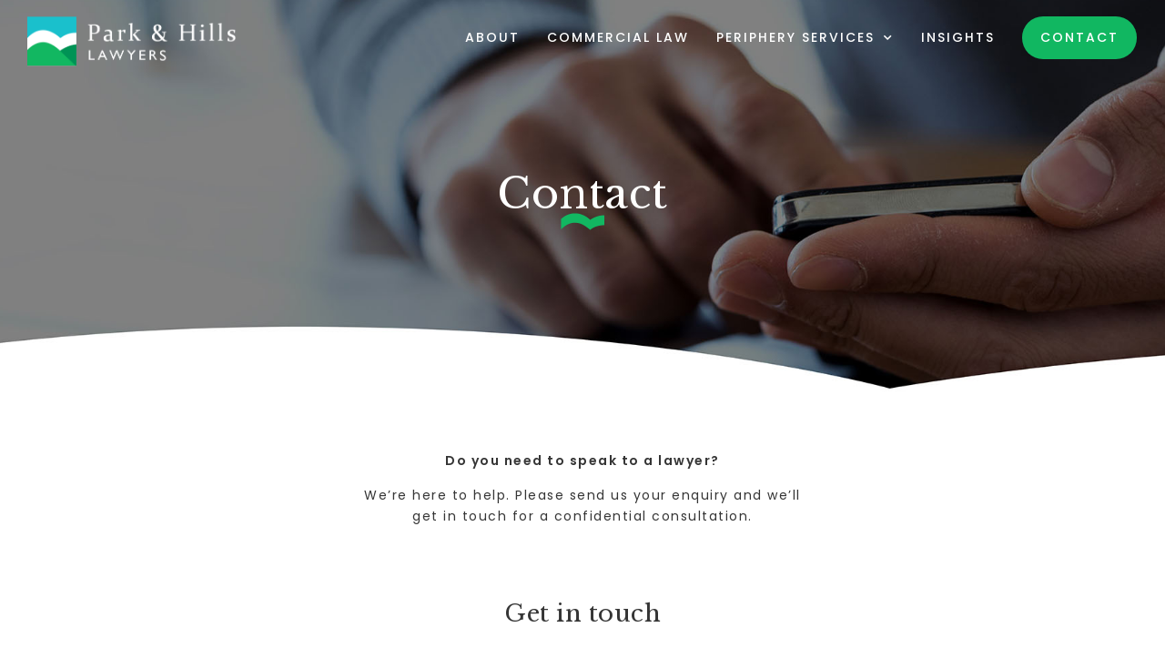

--- FILE ---
content_type: text/html; charset=UTF-8
request_url: https://parkandhills.com.au/contact/
body_size: 14704
content:
<!doctype html>
<html lang="en-AU">
<head>
	<meta charset="UTF-8">
		<meta name="viewport" content="width=device-width, initial-scale=1">
	<link rel="profile" href="http://gmpg.org/xfn/11">
	<meta name='robots' content='index, follow, max-image-preview:large, max-snippet:-1, max-video-preview:-1' />
	<style>img:is([sizes="auto" i], [sizes^="auto," i]) { contain-intrinsic-size: 3000px 1500px }</style>
	
	<!-- This site is optimized with the Yoast SEO plugin v26.8 - https://yoast.com/product/yoast-seo-wordpress/ -->
	<title>Contact - Park &amp; Hills - Legal Experts in South West Sydney</title>
	<meta name="description" content="Get in touch for a confidential consultation. Office 7, Suite 3.02, TRN House, 90 Podium Way Oran Park 2570 | Call: 0493 153 053 | Email: info@parkandhills.com.au" />
	<link rel="canonical" href="https://parkandhills.com.au/contact/" />
	<meta property="og:locale" content="en_US" />
	<meta property="og:type" content="article" />
	<meta property="og:title" content="Contact - Park &amp; Hills - Legal Experts in South West Sydney" />
	<meta property="og:description" content="Get in touch for a confidential consultation. Office 7, Suite 3.02, TRN House, 90 Podium Way Oran Park 2570 | Call: 0493 153 053 | Email: info@parkandhills.com.au" />
	<meta property="og:url" content="https://parkandhills.com.au/contact/" />
	<meta property="og:site_name" content="Park &amp; Hills" />
	<meta property="article:publisher" content="https://www.facebook.com/parkandhillslegal" />
	<meta property="article:modified_time" content="2025-02-01T02:29:19+00:00" />
	<meta property="og:image" content="https://parkandhills.com.au/wp-content/uploads/2022/03/Park-Hills-Preview-1.jpg" />
	<meta property="og:image:width" content="1200" />
	<meta property="og:image:height" content="630" />
	<meta property="og:image:type" content="image/jpeg" />
	<meta name="twitter:card" content="summary_large_image" />
	<meta name="twitter:label1" content="Est. reading time" />
	<meta name="twitter:data1" content="1 minute" />
	<script type="application/ld+json" class="yoast-schema-graph">{"@context":"https://schema.org","@graph":[{"@type":"WebPage","@id":"https://parkandhills.com.au/contact/","url":"https://parkandhills.com.au/contact/","name":"Contact - Park &amp; Hills - Legal Experts in South West Sydney","isPartOf":{"@id":"https://parkandhills.com.au/#website"},"primaryImageOfPage":{"@id":"https://parkandhills.com.au/contact/#primaryimage"},"image":{"@id":"https://parkandhills.com.au/contact/#primaryimage"},"thumbnailUrl":"https://parkandhills.com.au/wp-content/uploads/2022/03/Park-Hills-Preview-1.jpg","datePublished":"2021-12-16T19:42:51+00:00","dateModified":"2025-02-01T02:29:19+00:00","description":"Get in touch for a confidential consultation. Office 7, Suite 3.02, TRN House, 90 Podium Way Oran Park 2570 | Call: 0493 153 053 | Email: info@parkandhills.com.au","breadcrumb":{"@id":"https://parkandhills.com.au/contact/#breadcrumb"},"inLanguage":"en-AU","potentialAction":[{"@type":"ReadAction","target":["https://parkandhills.com.au/contact/"]}]},{"@type":"ImageObject","inLanguage":"en-AU","@id":"https://parkandhills.com.au/contact/#primaryimage","url":"https://parkandhills.com.au/wp-content/uploads/2022/03/Park-Hills-Preview-1.jpg","contentUrl":"https://parkandhills.com.au/wp-content/uploads/2022/03/Park-Hills-Preview-1.jpg","width":1200,"height":630,"caption":"Park and Hills Lawyers"},{"@type":"BreadcrumbList","@id":"https://parkandhills.com.au/contact/#breadcrumb","itemListElement":[{"@type":"ListItem","position":1,"name":"Home","item":"https://parkandhills.com.au/"},{"@type":"ListItem","position":2,"name":"Contact"}]},{"@type":"WebSite","@id":"https://parkandhills.com.au/#website","url":"https://parkandhills.com.au/","name":"Park & Hills","description":"Law Professionals in the Park and Hills suburbs of South West Sydney","publisher":{"@id":"https://parkandhills.com.au/#organization"},"potentialAction":[{"@type":"SearchAction","target":{"@type":"EntryPoint","urlTemplate":"https://parkandhills.com.au/?s={search_term_string}"},"query-input":{"@type":"PropertyValueSpecification","valueRequired":true,"valueName":"search_term_string"}}],"inLanguage":"en-AU"},{"@type":"Organization","@id":"https://parkandhills.com.au/#organization","name":"Park & Hills","url":"https://parkandhills.com.au/","logo":{"@type":"ImageObject","inLanguage":"en-AU","@id":"https://parkandhills.com.au/#/schema/logo/image/","url":"https://parkandhills.com.au/wp-content/uploads/2022/03/Park-and-Hills-Logo-Square.jpg","contentUrl":"https://parkandhills.com.au/wp-content/uploads/2022/03/Park-and-Hills-Logo-Square.jpg","width":1000,"height":1000,"caption":"Park & Hills"},"image":{"@id":"https://parkandhills.com.au/#/schema/logo/image/"},"sameAs":["https://www.facebook.com/parkandhillslegal"]}]}</script>
	<!-- / Yoast SEO plugin. -->


<link rel='dns-prefetch' href='//www.googletagmanager.com' />
<link rel="alternate" type="application/rss+xml" title="Park &amp; Hills &raquo; Feed" href="https://parkandhills.com.au/feed/" />
<link rel="alternate" type="application/rss+xml" title="Park &amp; Hills &raquo; Comments Feed" href="https://parkandhills.com.au/comments/feed/" />
<script type="text/javascript">
/* <![CDATA[ */
window._wpemojiSettings = {"baseUrl":"https:\/\/s.w.org\/images\/core\/emoji\/16.0.1\/72x72\/","ext":".png","svgUrl":"https:\/\/s.w.org\/images\/core\/emoji\/16.0.1\/svg\/","svgExt":".svg","source":{"concatemoji":"https:\/\/parkandhills.com.au\/wp-includes\/js\/wp-emoji-release.min.js?ver=6.8.3"}};
/*! This file is auto-generated */
!function(s,n){var o,i,e;function c(e){try{var t={supportTests:e,timestamp:(new Date).valueOf()};sessionStorage.setItem(o,JSON.stringify(t))}catch(e){}}function p(e,t,n){e.clearRect(0,0,e.canvas.width,e.canvas.height),e.fillText(t,0,0);var t=new Uint32Array(e.getImageData(0,0,e.canvas.width,e.canvas.height).data),a=(e.clearRect(0,0,e.canvas.width,e.canvas.height),e.fillText(n,0,0),new Uint32Array(e.getImageData(0,0,e.canvas.width,e.canvas.height).data));return t.every(function(e,t){return e===a[t]})}function u(e,t){e.clearRect(0,0,e.canvas.width,e.canvas.height),e.fillText(t,0,0);for(var n=e.getImageData(16,16,1,1),a=0;a<n.data.length;a++)if(0!==n.data[a])return!1;return!0}function f(e,t,n,a){switch(t){case"flag":return n(e,"\ud83c\udff3\ufe0f\u200d\u26a7\ufe0f","\ud83c\udff3\ufe0f\u200b\u26a7\ufe0f")?!1:!n(e,"\ud83c\udde8\ud83c\uddf6","\ud83c\udde8\u200b\ud83c\uddf6")&&!n(e,"\ud83c\udff4\udb40\udc67\udb40\udc62\udb40\udc65\udb40\udc6e\udb40\udc67\udb40\udc7f","\ud83c\udff4\u200b\udb40\udc67\u200b\udb40\udc62\u200b\udb40\udc65\u200b\udb40\udc6e\u200b\udb40\udc67\u200b\udb40\udc7f");case"emoji":return!a(e,"\ud83e\udedf")}return!1}function g(e,t,n,a){var r="undefined"!=typeof WorkerGlobalScope&&self instanceof WorkerGlobalScope?new OffscreenCanvas(300,150):s.createElement("canvas"),o=r.getContext("2d",{willReadFrequently:!0}),i=(o.textBaseline="top",o.font="600 32px Arial",{});return e.forEach(function(e){i[e]=t(o,e,n,a)}),i}function t(e){var t=s.createElement("script");t.src=e,t.defer=!0,s.head.appendChild(t)}"undefined"!=typeof Promise&&(o="wpEmojiSettingsSupports",i=["flag","emoji"],n.supports={everything:!0,everythingExceptFlag:!0},e=new Promise(function(e){s.addEventListener("DOMContentLoaded",e,{once:!0})}),new Promise(function(t){var n=function(){try{var e=JSON.parse(sessionStorage.getItem(o));if("object"==typeof e&&"number"==typeof e.timestamp&&(new Date).valueOf()<e.timestamp+604800&&"object"==typeof e.supportTests)return e.supportTests}catch(e){}return null}();if(!n){if("undefined"!=typeof Worker&&"undefined"!=typeof OffscreenCanvas&&"undefined"!=typeof URL&&URL.createObjectURL&&"undefined"!=typeof Blob)try{var e="postMessage("+g.toString()+"("+[JSON.stringify(i),f.toString(),p.toString(),u.toString()].join(",")+"));",a=new Blob([e],{type:"text/javascript"}),r=new Worker(URL.createObjectURL(a),{name:"wpTestEmojiSupports"});return void(r.onmessage=function(e){c(n=e.data),r.terminate(),t(n)})}catch(e){}c(n=g(i,f,p,u))}t(n)}).then(function(e){for(var t in e)n.supports[t]=e[t],n.supports.everything=n.supports.everything&&n.supports[t],"flag"!==t&&(n.supports.everythingExceptFlag=n.supports.everythingExceptFlag&&n.supports[t]);n.supports.everythingExceptFlag=n.supports.everythingExceptFlag&&!n.supports.flag,n.DOMReady=!1,n.readyCallback=function(){n.DOMReady=!0}}).then(function(){return e}).then(function(){var e;n.supports.everything||(n.readyCallback(),(e=n.source||{}).concatemoji?t(e.concatemoji):e.wpemoji&&e.twemoji&&(t(e.twemoji),t(e.wpemoji)))}))}((window,document),window._wpemojiSettings);
/* ]]> */
</script>
<link rel='stylesheet' id='premium-addons-css' href='https://parkandhills.com.au/wp-content/plugins/premium-addons-for-elementor/assets/frontend/min-css/premium-addons.min.css?ver=4.10.54' type='text/css' media='all' />
<style id='wp-emoji-styles-inline-css' type='text/css'>

	img.wp-smiley, img.emoji {
		display: inline !important;
		border: none !important;
		box-shadow: none !important;
		height: 1em !important;
		width: 1em !important;
		margin: 0 0.07em !important;
		vertical-align: -0.1em !important;
		background: none !important;
		padding: 0 !important;
	}
</style>
<style id='classic-theme-styles-inline-css' type='text/css'>
/*! This file is auto-generated */
.wp-block-button__link{color:#fff;background-color:#32373c;border-radius:9999px;box-shadow:none;text-decoration:none;padding:calc(.667em + 2px) calc(1.333em + 2px);font-size:1.125em}.wp-block-file__button{background:#32373c;color:#fff;text-decoration:none}
</style>
<style id='global-styles-inline-css' type='text/css'>
:root{--wp--preset--aspect-ratio--square: 1;--wp--preset--aspect-ratio--4-3: 4/3;--wp--preset--aspect-ratio--3-4: 3/4;--wp--preset--aspect-ratio--3-2: 3/2;--wp--preset--aspect-ratio--2-3: 2/3;--wp--preset--aspect-ratio--16-9: 16/9;--wp--preset--aspect-ratio--9-16: 9/16;--wp--preset--color--black: #000000;--wp--preset--color--cyan-bluish-gray: #abb8c3;--wp--preset--color--white: #ffffff;--wp--preset--color--pale-pink: #f78da7;--wp--preset--color--vivid-red: #cf2e2e;--wp--preset--color--luminous-vivid-orange: #ff6900;--wp--preset--color--luminous-vivid-amber: #fcb900;--wp--preset--color--light-green-cyan: #7bdcb5;--wp--preset--color--vivid-green-cyan: #00d084;--wp--preset--color--pale-cyan-blue: #8ed1fc;--wp--preset--color--vivid-cyan-blue: #0693e3;--wp--preset--color--vivid-purple: #9b51e0;--wp--preset--gradient--vivid-cyan-blue-to-vivid-purple: linear-gradient(135deg,rgba(6,147,227,1) 0%,rgb(155,81,224) 100%);--wp--preset--gradient--light-green-cyan-to-vivid-green-cyan: linear-gradient(135deg,rgb(122,220,180) 0%,rgb(0,208,130) 100%);--wp--preset--gradient--luminous-vivid-amber-to-luminous-vivid-orange: linear-gradient(135deg,rgba(252,185,0,1) 0%,rgba(255,105,0,1) 100%);--wp--preset--gradient--luminous-vivid-orange-to-vivid-red: linear-gradient(135deg,rgba(255,105,0,1) 0%,rgb(207,46,46) 100%);--wp--preset--gradient--very-light-gray-to-cyan-bluish-gray: linear-gradient(135deg,rgb(238,238,238) 0%,rgb(169,184,195) 100%);--wp--preset--gradient--cool-to-warm-spectrum: linear-gradient(135deg,rgb(74,234,220) 0%,rgb(151,120,209) 20%,rgb(207,42,186) 40%,rgb(238,44,130) 60%,rgb(251,105,98) 80%,rgb(254,248,76) 100%);--wp--preset--gradient--blush-light-purple: linear-gradient(135deg,rgb(255,206,236) 0%,rgb(152,150,240) 100%);--wp--preset--gradient--blush-bordeaux: linear-gradient(135deg,rgb(254,205,165) 0%,rgb(254,45,45) 50%,rgb(107,0,62) 100%);--wp--preset--gradient--luminous-dusk: linear-gradient(135deg,rgb(255,203,112) 0%,rgb(199,81,192) 50%,rgb(65,88,208) 100%);--wp--preset--gradient--pale-ocean: linear-gradient(135deg,rgb(255,245,203) 0%,rgb(182,227,212) 50%,rgb(51,167,181) 100%);--wp--preset--gradient--electric-grass: linear-gradient(135deg,rgb(202,248,128) 0%,rgb(113,206,126) 100%);--wp--preset--gradient--midnight: linear-gradient(135deg,rgb(2,3,129) 0%,rgb(40,116,252) 100%);--wp--preset--font-size--small: 13px;--wp--preset--font-size--medium: 20px;--wp--preset--font-size--large: 36px;--wp--preset--font-size--x-large: 42px;--wp--preset--spacing--20: 0.44rem;--wp--preset--spacing--30: 0.67rem;--wp--preset--spacing--40: 1rem;--wp--preset--spacing--50: 1.5rem;--wp--preset--spacing--60: 2.25rem;--wp--preset--spacing--70: 3.38rem;--wp--preset--spacing--80: 5.06rem;--wp--preset--shadow--natural: 6px 6px 9px rgba(0, 0, 0, 0.2);--wp--preset--shadow--deep: 12px 12px 50px rgba(0, 0, 0, 0.4);--wp--preset--shadow--sharp: 6px 6px 0px rgba(0, 0, 0, 0.2);--wp--preset--shadow--outlined: 6px 6px 0px -3px rgba(255, 255, 255, 1), 6px 6px rgba(0, 0, 0, 1);--wp--preset--shadow--crisp: 6px 6px 0px rgba(0, 0, 0, 1);}:where(.is-layout-flex){gap: 0.5em;}:where(.is-layout-grid){gap: 0.5em;}body .is-layout-flex{display: flex;}.is-layout-flex{flex-wrap: wrap;align-items: center;}.is-layout-flex > :is(*, div){margin: 0;}body .is-layout-grid{display: grid;}.is-layout-grid > :is(*, div){margin: 0;}:where(.wp-block-columns.is-layout-flex){gap: 2em;}:where(.wp-block-columns.is-layout-grid){gap: 2em;}:where(.wp-block-post-template.is-layout-flex){gap: 1.25em;}:where(.wp-block-post-template.is-layout-grid){gap: 1.25em;}.has-black-color{color: var(--wp--preset--color--black) !important;}.has-cyan-bluish-gray-color{color: var(--wp--preset--color--cyan-bluish-gray) !important;}.has-white-color{color: var(--wp--preset--color--white) !important;}.has-pale-pink-color{color: var(--wp--preset--color--pale-pink) !important;}.has-vivid-red-color{color: var(--wp--preset--color--vivid-red) !important;}.has-luminous-vivid-orange-color{color: var(--wp--preset--color--luminous-vivid-orange) !important;}.has-luminous-vivid-amber-color{color: var(--wp--preset--color--luminous-vivid-amber) !important;}.has-light-green-cyan-color{color: var(--wp--preset--color--light-green-cyan) !important;}.has-vivid-green-cyan-color{color: var(--wp--preset--color--vivid-green-cyan) !important;}.has-pale-cyan-blue-color{color: var(--wp--preset--color--pale-cyan-blue) !important;}.has-vivid-cyan-blue-color{color: var(--wp--preset--color--vivid-cyan-blue) !important;}.has-vivid-purple-color{color: var(--wp--preset--color--vivid-purple) !important;}.has-black-background-color{background-color: var(--wp--preset--color--black) !important;}.has-cyan-bluish-gray-background-color{background-color: var(--wp--preset--color--cyan-bluish-gray) !important;}.has-white-background-color{background-color: var(--wp--preset--color--white) !important;}.has-pale-pink-background-color{background-color: var(--wp--preset--color--pale-pink) !important;}.has-vivid-red-background-color{background-color: var(--wp--preset--color--vivid-red) !important;}.has-luminous-vivid-orange-background-color{background-color: var(--wp--preset--color--luminous-vivid-orange) !important;}.has-luminous-vivid-amber-background-color{background-color: var(--wp--preset--color--luminous-vivid-amber) !important;}.has-light-green-cyan-background-color{background-color: var(--wp--preset--color--light-green-cyan) !important;}.has-vivid-green-cyan-background-color{background-color: var(--wp--preset--color--vivid-green-cyan) !important;}.has-pale-cyan-blue-background-color{background-color: var(--wp--preset--color--pale-cyan-blue) !important;}.has-vivid-cyan-blue-background-color{background-color: var(--wp--preset--color--vivid-cyan-blue) !important;}.has-vivid-purple-background-color{background-color: var(--wp--preset--color--vivid-purple) !important;}.has-black-border-color{border-color: var(--wp--preset--color--black) !important;}.has-cyan-bluish-gray-border-color{border-color: var(--wp--preset--color--cyan-bluish-gray) !important;}.has-white-border-color{border-color: var(--wp--preset--color--white) !important;}.has-pale-pink-border-color{border-color: var(--wp--preset--color--pale-pink) !important;}.has-vivid-red-border-color{border-color: var(--wp--preset--color--vivid-red) !important;}.has-luminous-vivid-orange-border-color{border-color: var(--wp--preset--color--luminous-vivid-orange) !important;}.has-luminous-vivid-amber-border-color{border-color: var(--wp--preset--color--luminous-vivid-amber) !important;}.has-light-green-cyan-border-color{border-color: var(--wp--preset--color--light-green-cyan) !important;}.has-vivid-green-cyan-border-color{border-color: var(--wp--preset--color--vivid-green-cyan) !important;}.has-pale-cyan-blue-border-color{border-color: var(--wp--preset--color--pale-cyan-blue) !important;}.has-vivid-cyan-blue-border-color{border-color: var(--wp--preset--color--vivid-cyan-blue) !important;}.has-vivid-purple-border-color{border-color: var(--wp--preset--color--vivid-purple) !important;}.has-vivid-cyan-blue-to-vivid-purple-gradient-background{background: var(--wp--preset--gradient--vivid-cyan-blue-to-vivid-purple) !important;}.has-light-green-cyan-to-vivid-green-cyan-gradient-background{background: var(--wp--preset--gradient--light-green-cyan-to-vivid-green-cyan) !important;}.has-luminous-vivid-amber-to-luminous-vivid-orange-gradient-background{background: var(--wp--preset--gradient--luminous-vivid-amber-to-luminous-vivid-orange) !important;}.has-luminous-vivid-orange-to-vivid-red-gradient-background{background: var(--wp--preset--gradient--luminous-vivid-orange-to-vivid-red) !important;}.has-very-light-gray-to-cyan-bluish-gray-gradient-background{background: var(--wp--preset--gradient--very-light-gray-to-cyan-bluish-gray) !important;}.has-cool-to-warm-spectrum-gradient-background{background: var(--wp--preset--gradient--cool-to-warm-spectrum) !important;}.has-blush-light-purple-gradient-background{background: var(--wp--preset--gradient--blush-light-purple) !important;}.has-blush-bordeaux-gradient-background{background: var(--wp--preset--gradient--blush-bordeaux) !important;}.has-luminous-dusk-gradient-background{background: var(--wp--preset--gradient--luminous-dusk) !important;}.has-pale-ocean-gradient-background{background: var(--wp--preset--gradient--pale-ocean) !important;}.has-electric-grass-gradient-background{background: var(--wp--preset--gradient--electric-grass) !important;}.has-midnight-gradient-background{background: var(--wp--preset--gradient--midnight) !important;}.has-small-font-size{font-size: var(--wp--preset--font-size--small) !important;}.has-medium-font-size{font-size: var(--wp--preset--font-size--medium) !important;}.has-large-font-size{font-size: var(--wp--preset--font-size--large) !important;}.has-x-large-font-size{font-size: var(--wp--preset--font-size--x-large) !important;}
:where(.wp-block-post-template.is-layout-flex){gap: 1.25em;}:where(.wp-block-post-template.is-layout-grid){gap: 1.25em;}
:where(.wp-block-columns.is-layout-flex){gap: 2em;}:where(.wp-block-columns.is-layout-grid){gap: 2em;}
:root :where(.wp-block-pullquote){font-size: 1.5em;line-height: 1.6;}
</style>
<link rel='stylesheet' id='google_business_reviews_rating_wp_css-css' href='https://parkandhills.com.au/wp-content/plugins/g-business-reviews-rating/wp/css/css.css?ver=6.8.3' type='text/css' media='all' />
<link rel='stylesheet' id='wp-components-css' href='https://parkandhills.com.au/wp-includes/css/dist/components/style.min.css?ver=6.8.3' type='text/css' media='all' />
<link rel='stylesheet' id='godaddy-styles-css' href='https://parkandhills.com.au/wp-content/mu-plugins/vendor/wpex/godaddy-launch/includes/Dependencies/GoDaddy/Styles/build/latest.css?ver=2.0.2' type='text/css' media='all' />
<link rel='stylesheet' id='hello-elementor-css' href='https://parkandhills.com.au/wp-content/themes/parkandhills/style.min.css?ver=2.4.1' type='text/css' media='all' />
<link rel='stylesheet' id='hello-elementor-theme-style-css' href='https://parkandhills.com.au/wp-content/themes/parkandhills/theme.min.css?ver=2.4.1' type='text/css' media='all' />
<link rel='stylesheet' id='elementor-frontend-css' href='https://parkandhills.com.au/wp-content/uploads/elementor/css/custom-frontend.min.css?ver=1727745903' type='text/css' media='all' />
<link rel='stylesheet' id='elementor-post-5-css' href='https://parkandhills.com.au/wp-content/uploads/elementor/css/post-5.css?ver=1727745903' type='text/css' media='all' />
<link rel='stylesheet' id='widget-image-css' href='https://parkandhills.com.au/wp-content/plugins/elementor/assets/css/widget-image.min.css?ver=3.24.4' type='text/css' media='all' />
<link rel='stylesheet' id='widget-nav-menu-css' href='https://parkandhills.com.au/wp-content/uploads/elementor/css/custom-pro-widget-nav-menu.min.css?ver=1727745903' type='text/css' media='all' />
<link rel='stylesheet' id='widget-icon-box-css' href='https://parkandhills.com.au/wp-content/uploads/elementor/css/custom-widget-icon-box.min.css?ver=1727745903' type='text/css' media='all' />
<link rel='stylesheet' id='widget-heading-css' href='https://parkandhills.com.au/wp-content/plugins/elementor/assets/css/widget-heading.min.css?ver=3.24.4' type='text/css' media='all' />
<link rel='stylesheet' id='widget-text-editor-css' href='https://parkandhills.com.au/wp-content/plugins/elementor/assets/css/widget-text-editor.min.css?ver=3.24.4' type='text/css' media='all' />
<link rel='stylesheet' id='widget-social-icons-css' href='https://parkandhills.com.au/wp-content/plugins/elementor/assets/css/widget-social-icons.min.css?ver=3.24.4' type='text/css' media='all' />
<link rel='stylesheet' id='e-apple-webkit-css' href='https://parkandhills.com.au/wp-content/plugins/elementor/assets/css/conditionals/apple-webkit.min.css?ver=3.24.4' type='text/css' media='all' />
<link rel='stylesheet' id='elementor-icons-css' href='https://parkandhills.com.au/wp-content/plugins/elementor/assets/lib/eicons/css/elementor-icons.min.css?ver=5.31.0' type='text/css' media='all' />
<link rel='stylesheet' id='swiper-css' href='https://parkandhills.com.au/wp-content/plugins/elementor/assets/lib/swiper/v8/css/swiper.min.css?ver=8.4.5' type='text/css' media='all' />
<link rel='stylesheet' id='e-swiper-css' href='https://parkandhills.com.au/wp-content/plugins/elementor/assets/css/conditionals/e-swiper.min.css?ver=3.24.4' type='text/css' media='all' />
<link rel='stylesheet' id='elementor-pro-css' href='https://parkandhills.com.au/wp-content/uploads/elementor/css/custom-pro-frontend.min.css?ver=1727745903' type='text/css' media='all' />
<link rel='stylesheet' id='elementor-global-css' href='https://parkandhills.com.au/wp-content/uploads/elementor/css/global.css?ver=1727745904' type='text/css' media='all' />
<link rel='stylesheet' id='widget-forms-css' href='https://parkandhills.com.au/wp-content/plugins/elementor-pro/assets/css/widget-forms.min.css?ver=3.24.2' type='text/css' media='all' />
<link rel='stylesheet' id='flatpickr-css' href='https://parkandhills.com.au/wp-content/plugins/elementor/assets/lib/flatpickr/flatpickr.min.css?ver=4.1.4' type='text/css' media='all' />
<link rel='stylesheet' id='widget-icon-list-css' href='https://parkandhills.com.au/wp-content/uploads/elementor/css/custom-widget-icon-list.min.css?ver=1727745903' type='text/css' media='all' />
<link rel='stylesheet' id='elementor-post-19-css' href='https://parkandhills.com.au/wp-content/uploads/elementor/css/post-19.css?ver=1738377550' type='text/css' media='all' />
<link rel='stylesheet' id='elementor-post-1835-css' href='https://parkandhills.com.au/wp-content/uploads/elementor/css/post-1835.css?ver=1727745904' type='text/css' media='all' />
<link rel='stylesheet' id='elementor-post-1825-css' href='https://parkandhills.com.au/wp-content/uploads/elementor/css/post-1825.css?ver=1738377462' type='text/css' media='all' />
<link rel='stylesheet' id='google-fonts-1-css' href='https://fonts.googleapis.com/css?family=Poppins%3A100%2C100italic%2C200%2C200italic%2C300%2C300italic%2C400%2C400italic%2C500%2C500italic%2C600%2C600italic%2C700%2C700italic%2C800%2C800italic%2C900%2C900italic%7CLibre+Baskerville%3A100%2C100italic%2C200%2C200italic%2C300%2C300italic%2C400%2C400italic%2C500%2C500italic%2C600%2C600italic%2C700%2C700italic%2C800%2C800italic%2C900%2C900italic&#038;display=swap&#038;ver=6.8.3' type='text/css' media='all' />
<link rel='stylesheet' id='elementor-icons-shared-0-css' href='https://parkandhills.com.au/wp-content/plugins/elementor/assets/lib/font-awesome/css/fontawesome.min.css?ver=5.15.3' type='text/css' media='all' />
<link rel='stylesheet' id='elementor-icons-fa-solid-css' href='https://parkandhills.com.au/wp-content/plugins/elementor/assets/lib/font-awesome/css/solid.min.css?ver=5.15.3' type='text/css' media='all' />
<link rel='stylesheet' id='elementor-icons-fa-brands-css' href='https://parkandhills.com.au/wp-content/plugins/elementor/assets/lib/font-awesome/css/brands.min.css?ver=5.15.3' type='text/css' media='all' />
<link rel="preconnect" href="https://fonts.gstatic.com/" crossorigin><script type="text/javascript" src="https://parkandhills.com.au/wp-includes/js/jquery/jquery.min.js?ver=3.7.1" id="jquery-core-js"></script>
<script type="text/javascript" src="https://parkandhills.com.au/wp-includes/js/jquery/jquery-migrate.min.js?ver=3.4.1" id="jquery-migrate-js"></script>
<script type="text/javascript" src="https://parkandhills.com.au/wp-content/plugins/g-business-reviews-rating/wp/js/js.js?ver=6.8.3" id="google_business_reviews_rating_wp_js-js"></script>
<link rel="https://api.w.org/" href="https://parkandhills.com.au/wp-json/" /><link rel="alternate" title="JSON" type="application/json" href="https://parkandhills.com.au/wp-json/wp/v2/pages/19" /><link rel="EditURI" type="application/rsd+xml" title="RSD" href="https://parkandhills.com.au/xmlrpc.php?rsd" />
<link rel='shortlink' href='https://parkandhills.com.au/?p=19' />
<link rel="alternate" title="oEmbed (JSON)" type="application/json+oembed" href="https://parkandhills.com.au/wp-json/oembed/1.0/embed?url=https%3A%2F%2Fparkandhills.com.au%2Fcontact%2F" />
<link rel="alternate" title="oEmbed (XML)" type="text/xml+oembed" href="https://parkandhills.com.au/wp-json/oembed/1.0/embed?url=https%3A%2F%2Fparkandhills.com.au%2Fcontact%2F&#038;format=xml" />
<meta name="generator" content="Site Kit by Google 1.136.0" /><meta name="generator" content="Elementor 3.24.4; features: additional_custom_breakpoints; settings: css_print_method-external, google_font-enabled, font_display-swap">
<!--
  <PageMap>
    <DataObject type="thumbnail">
      <Attribute name="src" value="https://parkandhills.com.au/wp-content/uploads/2022/03/Park-Hills-Preview-1.jpg"/>
      <Attribute name="width" value="100"/>
      <Attribute name="height" value="130"/>
    </DataObject>
  </PageMap>
-->
<meta name="thumbnail" content="https://parkandhills.com.au/wp-content/uploads/2022/Park-Hills.jpg" />

<!-- Google tag (gtag.js) -->
<script async src="https://www.googletagmanager.com/gtag/js?id=G-TEF0VLSQ1L"></script>
<script>
  window.dataLayer = window.dataLayer || [];
  function gtag(){dataLayer.push(arguments);}
  gtag('js', new Date());

  gtag('config', 'G-TEF0VLSQ1L');
</script>
			<style>
				.e-con.e-parent:nth-of-type(n+4):not(.e-lazyloaded):not(.e-no-lazyload),
				.e-con.e-parent:nth-of-type(n+4):not(.e-lazyloaded):not(.e-no-lazyload) * {
					background-image: none !important;
				}
				@media screen and (max-height: 1024px) {
					.e-con.e-parent:nth-of-type(n+3):not(.e-lazyloaded):not(.e-no-lazyload),
					.e-con.e-parent:nth-of-type(n+3):not(.e-lazyloaded):not(.e-no-lazyload) * {
						background-image: none !important;
					}
				}
				@media screen and (max-height: 640px) {
					.e-con.e-parent:nth-of-type(n+2):not(.e-lazyloaded):not(.e-no-lazyload),
					.e-con.e-parent:nth-of-type(n+2):not(.e-lazyloaded):not(.e-no-lazyload) * {
						background-image: none !important;
					}
				}
			</style>
			<link rel="icon" href="https://parkandhills.com.au/wp-content/uploads/2021/12/PH-Favicon-150x150.png" sizes="32x32" />
<link rel="icon" href="https://parkandhills.com.au/wp-content/uploads/2021/12/PH-Favicon-300x300.png" sizes="192x192" />
<link rel="apple-touch-icon" href="https://parkandhills.com.au/wp-content/uploads/2021/12/PH-Favicon-300x300.png" />
<meta name="msapplication-TileImage" content="https://parkandhills.com.au/wp-content/uploads/2021/12/PH-Favicon-300x300.png" />
		<style type="text/css" id="wp-custom-css">
			/* Text select colour */
::-moz-selection { 
    background: #F0FBFC;
    color: #000000;
}
::selection { 
    background: #F0FBFC;
    color: #000000;
}

/* Removes blue highlight */
*:focus { 
    outline: 0 !important; 
    box-shadow: none;
    -webkit-tap-highlight-color: rgba(255, 255, 255, 0) !important; 
}

/* Smooth Scrolling */
html { 
    scroll-behavior: smooth; 
}

/* Hover colour for services on Home Page */
#services:hover h4 { 
    color: #ffffff; 
}

#services-blue:hover h4 {
	    color: #1AC0CC; 
}

/* ----Home Header Customisation---- */

/* HIDES THE DARK LOGO */
.d-logo {
    display: none;
}

/* SWITCHES LOGO ON SCROLL */
.elementor-sticky--effects .d-logo {
    display: inline-block;
}
.elementor-sticky--effects .l-logo {
    display: none;
}

/* CHANGES THE BACKGROUND MENU ON SCROLL */
.elementor-sticky--effects {
    background: #fff !important;
    box-shadow: 2px 2px 6px rgba(0, 0, 0, 0.1);
    /* edit here to change the background color for your sticky header */
}

/* CHANGES THE TEXT COLOR ON SCROLL */
.elementor-sticky--effects .sticky-menu-items ul li a {
    color: #000000 !important;
    transition: .5s all ease-in-out;
}

/* CHANGES THE TEXT HOVER COLOR ON SCROLL */
.elementor-sticky--effects .sticky-menu-items ul li a:hover {
    color: #12B761 !important; 
}

/* CHANGE UNDERLINE COLOR IN ELEMENTOR NAV MENU ON SCROLL */
.elementor-sticky--effects .sticky-menu-items ul li a::after {
    background-color: #009355;
}

/* Customise Top Menu Contact Btn */
.sticky-menu-items .elementor-nav-menu li:last-of-type .elementor-item {
    text-align: center;
    background-color: #11B761;
    padding-left: 20px !important;
    padding-right: 20px !important;
    border-radius: 50px;
    color: #ffffff !important;
}
.sticky-menu-items .elementor-nav-menu li:last-of-type .elementor-item:hover {
    background-color: #009355;
}

/* Mobile Dropdown styling */  
@media screen and (max-width: 1056px) {
    .elementor-nav-menu__container.elementor-nav-menu--dropdown {
        padding: 20px;
    }

    .sticky-menu-items .elementor-nav-menu li:last-of-type .elementor-item {
        margin-right: 10px;
        margin-top: 10px;
        max-width: 120px;
    }

    .sticky-menu-items .elementor-nav-menu li:last-of-type .elementor-item:hover {
        background: #009355 !important;
    }

    .sticky-menu-items .elementor-nav-menu li:last-of-type a.elementor-item.elementor-item-active {
        color: #000 !important;
    }
}

/* Remove shadow from dropdown arrow on form */
.elementor-19 .elementor-element.elementor-element-8db2486 .elementor-field-group .elementor-select-wrapper::before {
    color: #353535 !important;
    text-shadow: none !important;
}

/* Offset anchor links */
body:not(.elementor-editor-active) .elementor-menu-anchor:before {
    content: "";
    display: block;
    height: 100px; /* fixed header height */
    margin: -100px 0 0; /* negative fixed header height */
    visibility: hidden;
    pointer-events: none;
}

/* Post content styles */
.post-content hr {
    color: #F0FBFC;
    margin: 20px 0;
}
.post-content ul, .post-content ol {
    text-align: left;
    margin-bottom: 20px;
}
.post-content h4 {
    color: #009355;
    text-transform: none;
    font-size: 16px;
    font-weight: 500;
    line-height: 1.5;
}

/* End Contact Us Button */

.archives ul {
	list-style-type: none;
}


/* Make Footer Address links white */
.footer-address a {
    color: #ffffff;
}		</style>
		</head>
<body class="wp-singular page-template page-template-elementor_header_footer page page-id-19 wp-custom-logo wp-theme-parkandhills elementor-default elementor-template-full-width elementor-kit-5 elementor-page elementor-page-19">

		<div data-elementor-type="header" data-elementor-id="1835" class="elementor elementor-1835 elementor-location-header" data-elementor-post-type="elementor_library">
					<header class="elementor-section elementor-top-section elementor-element elementor-element-e9d669f elementor-section-height-min-height sticky-header elementor-section-items-top elementor-section-content-middle elementor-section-boxed elementor-section-height-default" data-id="e9d669f" data-element_type="section" data-settings="{&quot;sticky&quot;:&quot;top&quot;,&quot;sticky_effects_offset&quot;:90,&quot;animation&quot;:&quot;none&quot;,&quot;sticky_on&quot;:[&quot;desktop&quot;,&quot;tablet&quot;,&quot;mobile&quot;],&quot;sticky_offset&quot;:0}">
						<div class="elementor-container elementor-column-gap-default">
					<div class="elementor-column elementor-col-50 elementor-top-column elementor-element elementor-element-dfa8c00" data-id="dfa8c00" data-element_type="column">
			<div class="elementor-widget-wrap elementor-element-populated">
						<div class="elementor-element elementor-element-277eec0 l-logo elementor-widget elementor-widget-image" data-id="277eec0" data-element_type="widget" data-widget_type="image.default">
				<div class="elementor-widget-container">
														<a href="https://parkandhills.com.au">
							<img fetchpriority="high" width="503" height="120" src="https://parkandhills.com.au/wp-content/uploads/2021/12/park-and-hills-logo.png" class="attachment-full size-full wp-image-10" alt="Park and Hills Lawyers" srcset="https://parkandhills.com.au/wp-content/uploads/2021/12/park-and-hills-logo.png 503w, https://parkandhills.com.au/wp-content/uploads/2021/12/park-and-hills-logo-300x72.png 300w" sizes="(max-width: 503px) 100vw, 503px" />								</a>
													</div>
				</div>
				<div class="elementor-element elementor-element-cc82546 d-logo elementor-widget elementor-widget-image" data-id="cc82546" data-element_type="widget" data-widget_type="image.default">
				<div class="elementor-widget-container">
														<a href="https://parkandhills.com.au">
							<img width="1006" height="240" src="https://parkandhills.com.au/wp-content/uploads/2021/12/parkhills-logo-landscape.png" class="attachment-full size-full wp-image-223" alt="Park &amp; Hills Lawyers South West Sydney" srcset="https://parkandhills.com.au/wp-content/uploads/2021/12/parkhills-logo-landscape.png 1006w, https://parkandhills.com.au/wp-content/uploads/2021/12/parkhills-logo-landscape-300x72.png 300w, https://parkandhills.com.au/wp-content/uploads/2021/12/parkhills-logo-landscape-768x183.png 768w" sizes="(max-width: 1006px) 100vw, 1006px" />								</a>
													</div>
				</div>
					</div>
		</div>
				<div class="elementor-column elementor-col-50 elementor-top-column elementor-element elementor-element-aed9bb3" data-id="aed9bb3" data-element_type="column">
			<div class="elementor-widget-wrap elementor-element-populated">
						<div class="elementor-element elementor-element-7bfe740 elementor-nav-menu__align-end sticky-menu-items elementor-nav-menu--stretch elementor-nav-menu--dropdown-tablet elementor-nav-menu__text-align-aside elementor-nav-menu--toggle elementor-nav-menu--burger elementor-widget elementor-widget-nav-menu" data-id="7bfe740" data-element_type="widget" data-settings="{&quot;submenu_icon&quot;:{&quot;value&quot;:&quot;&lt;i class=\&quot;fas fa-chevron-down\&quot;&gt;&lt;\/i&gt;&quot;,&quot;library&quot;:&quot;fa-solid&quot;},&quot;full_width&quot;:&quot;stretch&quot;,&quot;layout&quot;:&quot;horizontal&quot;,&quot;toggle&quot;:&quot;burger&quot;}" data-widget_type="nav-menu.default">
				<div class="elementor-widget-container">
						<nav aria-label="Menu" class="elementor-nav-menu--main elementor-nav-menu__container elementor-nav-menu--layout-horizontal e--pointer-underline e--animation-fade">
				<ul id="menu-1-7bfe740" class="elementor-nav-menu"><li class="menu-item menu-item-type-post_type menu-item-object-page menu-item-24"><a href="https://parkandhills.com.au/about/" class="elementor-item">About</a></li>
<li class="menu-item menu-item-type-post_type menu-item-object-page menu-item-1646"><a href="https://parkandhills.com.au/commercial-lawyers-sydney/" class="elementor-item">Commercial Law</a></li>
<li class="menu-item menu-item-type-post_type menu-item-object-page menu-item-has-children menu-item-23"><a href="https://parkandhills.com.au/legal-services/" class="elementor-item">Periphery Services</a>
<ul class="sub-menu elementor-nav-menu--dropdown">
	<li class="menu-item menu-item-type-custom menu-item-object-custom menu-item-951"><a href="/legal-services/#real-estate-property" class="elementor-sub-item elementor-item-anchor">Real Estate / Property</a></li>
	<li class="menu-item menu-item-type-custom menu-item-object-custom menu-item-952"><a href="/legal-services/#family-asset-planning" class="elementor-sub-item elementor-item-anchor">Family Asset Planning</a></li>
</ul>
</li>
<li class="menu-item menu-item-type-post_type menu-item-object-page menu-item-1647"><a href="https://parkandhills.com.au/news-insights/" class="elementor-item">Insights</a></li>
<li class="menu-item menu-item-type-post_type menu-item-object-page current-menu-item page_item page-item-19 current_page_item menu-item-1858"><a href="https://parkandhills.com.au/contact/" aria-current="page" class="elementor-item elementor-item-active">Contact</a></li>
</ul>			</nav>
					<div class="elementor-menu-toggle" role="button" tabindex="0" aria-label="Menu Toggle" aria-expanded="false">
			<i aria-hidden="true" role="presentation" class="elementor-menu-toggle__icon--open eicon-menu-bar"></i><i aria-hidden="true" role="presentation" class="elementor-menu-toggle__icon--close eicon-close"></i>			<span class="elementor-screen-only">Menu</span>
		</div>
					<nav class="elementor-nav-menu--dropdown elementor-nav-menu__container" aria-hidden="true">
				<ul id="menu-2-7bfe740" class="elementor-nav-menu"><li class="menu-item menu-item-type-post_type menu-item-object-page menu-item-24"><a href="https://parkandhills.com.au/about/" class="elementor-item" tabindex="-1">About</a></li>
<li class="menu-item menu-item-type-post_type menu-item-object-page menu-item-1646"><a href="https://parkandhills.com.au/commercial-lawyers-sydney/" class="elementor-item" tabindex="-1">Commercial Law</a></li>
<li class="menu-item menu-item-type-post_type menu-item-object-page menu-item-has-children menu-item-23"><a href="https://parkandhills.com.au/legal-services/" class="elementor-item" tabindex="-1">Periphery Services</a>
<ul class="sub-menu elementor-nav-menu--dropdown">
	<li class="menu-item menu-item-type-custom menu-item-object-custom menu-item-951"><a href="/legal-services/#real-estate-property" class="elementor-sub-item elementor-item-anchor" tabindex="-1">Real Estate / Property</a></li>
	<li class="menu-item menu-item-type-custom menu-item-object-custom menu-item-952"><a href="/legal-services/#family-asset-planning" class="elementor-sub-item elementor-item-anchor" tabindex="-1">Family Asset Planning</a></li>
</ul>
</li>
<li class="menu-item menu-item-type-post_type menu-item-object-page menu-item-1647"><a href="https://parkandhills.com.au/news-insights/" class="elementor-item" tabindex="-1">Insights</a></li>
<li class="menu-item menu-item-type-post_type menu-item-object-page current-menu-item page_item page-item-19 current_page_item menu-item-1858"><a href="https://parkandhills.com.au/contact/" aria-current="page" class="elementor-item elementor-item-active" tabindex="-1">Contact</a></li>
</ul>			</nav>
				</div>
				</div>
					</div>
		</div>
					</div>
		</header>
				</div>
				<div data-elementor-type="wp-page" data-elementor-id="19" class="elementor elementor-19" data-elementor-post-type="page">
				<div class="elementor-element elementor-element-febb02e e-con-full e-flex e-con e-parent" data-id="febb02e" data-element_type="container">
				<div class="elementor-element elementor-element-7984805 elementor-widget elementor-widget-template" data-id="7984805" data-element_type="widget" data-widget_type="template.default">
				<div class="elementor-widget-container">
					<div class="elementor-template">
			<style id="elementor-post-dynamic-2083">.elementor-2083 .elementor-element.elementor-element-2dfcf65b:not(.elementor-motion-effects-element-type-background), .elementor-2083 .elementor-element.elementor-element-2dfcf65b > .elementor-motion-effects-container > .elementor-motion-effects-layer{background-image:url("https://parkandhills.com.au/wp-content/uploads/2024/10/Contact-Desktop-2560.jpg");}@media(max-width:780px){.elementor-2083 .elementor-element.elementor-element-2dfcf65b:not(.elementor-motion-effects-element-type-background), .elementor-2083 .elementor-element.elementor-element-2dfcf65b > .elementor-motion-effects-container > .elementor-motion-effects-layer{background-image:url("https://parkandhills.com.au/wp-content/uploads/2024/10/Contact-Mobile-780.jpg");}}</style>		<div data-elementor-type="page" data-elementor-id="2083" class="elementor elementor-2083" data-elementor-post-type="elementor_library">
				<div class="elementor-element elementor-element-2dfcf65b e-flex e-con-boxed e-con e-parent" data-id="2dfcf65b" data-element_type="container" data-settings="{&quot;background_background&quot;:&quot;classic&quot;}">
					<div class="e-con-inner">
				<div class="elementor-element elementor-element-157a7742 elementor-widget elementor-widget-heading" data-id="157a7742" data-element_type="widget" data-widget_type="heading.default">
				<div class="elementor-widget-container">
			<h1 class="elementor-heading-title elementor-size-default">Contact</h1>		</div>
				</div>
				<div class="elementor-element elementor-element-60e47121 elementor-widget elementor-widget-image" data-id="60e47121" data-element_type="widget" data-widget_type="image.default">
				<div class="elementor-widget-container">
													<img decoding="async" src="https://parkandhills.com.au/wp-content/uploads/2022/01/ph-motif.png" title="ph-motif" alt="ph-motif" loading="lazy" />													</div>
				</div>
					</div>
				</div>
				</div>
				</div>
				</div>
				</div>
				</div>
				<section class="elementor-section elementor-top-section elementor-element elementor-element-17164c7e elementor-section-boxed elementor-section-height-default elementor-section-height-default" data-id="17164c7e" data-element_type="section">
						<div class="elementor-container elementor-column-gap-default">
					<div class="elementor-column elementor-col-100 elementor-top-column elementor-element elementor-element-7823df70" data-id="7823df70" data-element_type="column">
			<div class="elementor-widget-wrap elementor-element-populated">
						<div class="elementor-element elementor-element-68ef752b elementor-widget elementor-widget-text-editor" data-id="68ef752b" data-element_type="widget" data-widget_type="text-editor.default">
				<div class="elementor-widget-container">
							<h5>Do you need to speak to a lawyer?</h5><p class="p1"><span class="s1">We’re here to help. Please send us your enquiry and we’ll get in touch for a confidential consultation.</span></p>						</div>
				</div>
					</div>
		</div>
					</div>
		</section>
				<section class="elementor-section elementor-top-section elementor-element elementor-element-baacd58 elementor-section-boxed elementor-section-height-default elementor-section-height-default" data-id="baacd58" data-element_type="section">
						<div class="elementor-container elementor-column-gap-default">
					<div class="elementor-column elementor-col-100 elementor-top-column elementor-element elementor-element-205f2e9" data-id="205f2e9" data-element_type="column">
			<div class="elementor-widget-wrap elementor-element-populated">
						<div class="elementor-element elementor-element-2b8f8c4 elementor-widget elementor-widget-heading" data-id="2b8f8c4" data-element_type="widget" data-widget_type="heading.default">
				<div class="elementor-widget-container">
			<h2 class="elementor-heading-title elementor-size-default">Get in touch</h2>		</div>
				</div>
				<section class="elementor-section elementor-inner-section elementor-element elementor-element-c0131e5 elementor-section-boxed elementor-section-height-default elementor-section-height-default" data-id="c0131e5" data-element_type="section">
						<div class="elementor-container elementor-column-gap-default">
					<div class="elementor-column elementor-col-50 elementor-inner-column elementor-element elementor-element-ddb3fb8" data-id="ddb3fb8" data-element_type="column">
			<div class="elementor-widget-wrap elementor-element-populated">
						<div class="elementor-element elementor-element-8db2486 elementor-button-align-start elementor-widget elementor-widget-form" data-id="8db2486" data-element_type="widget" data-settings="{&quot;button_width&quot;:&quot;40&quot;,&quot;step_next_label&quot;:&quot;Next&quot;,&quot;step_previous_label&quot;:&quot;Previous&quot;,&quot;step_type&quot;:&quot;number_text&quot;,&quot;step_icon_shape&quot;:&quot;circle&quot;}" data-widget_type="form.default">
				<div class="elementor-widget-container">
					<form class="elementor-form" method="post" name="New Form">
			<input type="hidden" name="post_id" value="19"/>
			<input type="hidden" name="form_id" value="8db2486"/>
			<input type="hidden" name="referer_title" value="Contact - Park &amp; Hills - Legal Experts in South West Sydney" />

							<input type="hidden" name="queried_id" value="19"/>
			
			<div class="elementor-form-fields-wrapper elementor-labels-above">
								<div class="elementor-field-type-text elementor-field-group elementor-column elementor-field-group-name elementor-col-100 elementor-field-required elementor-mark-required">
												<label for="form-field-name" class="elementor-field-label">
								Name							</label>
														<input size="1" type="text" name="form_fields[name]" id="form-field-name" class="elementor-field elementor-size-sm  elementor-field-textual" required="required" aria-required="true">
											</div>
								<div class="elementor-field-type-email elementor-field-group elementor-column elementor-field-group-email elementor-col-100 elementor-field-required elementor-mark-required">
												<label for="form-field-email" class="elementor-field-label">
								Email							</label>
														<input size="1" type="email" name="form_fields[email]" id="form-field-email" class="elementor-field elementor-size-sm  elementor-field-textual" required="required" aria-required="true">
											</div>
								<div class="elementor-field-type-tel elementor-field-group elementor-column elementor-field-group-field_23fc1a2 elementor-col-100">
												<label for="form-field-field_23fc1a2" class="elementor-field-label">
								Phone							</label>
								<input size="1" type="tel" name="form_fields[field_23fc1a2]" id="form-field-field_23fc1a2" class="elementor-field elementor-size-sm  elementor-field-textual" pattern="[0-9()#&amp;+*-=.]+" title="Only numbers and phone characters (#, -, *, etc) are accepted.">

						</div>
								<div class="elementor-field-type-select elementor-field-group elementor-column elementor-field-group-field_07d7c71 elementor-col-100 elementor-field-required elementor-mark-required">
												<label for="form-field-field_07d7c71" class="elementor-field-label">
								How can we help you?							</label>
								<div class="elementor-field elementor-select-wrapper remove-before ">
			<div class="select-caret-down-wrapper">
				<i aria-hidden="true" class="eicon-caret-down"></i>			</div>
			<select name="form_fields[field_07d7c71]" id="form-field-field_07d7c71" class="elementor-field-textual elementor-size-sm" required="required" aria-required="true">
									<option value="Corporate + Commercial">Corporate + Commercial</option>
									<option value="Real Estate/Property">Real Estate/Property</option>
									<option value="Family Asset Planning">Family Asset Planning</option>
									<option value="General Enquiry">General Enquiry</option>
							</select>
		</div>
						</div>
								<div class="elementor-field-type-textarea elementor-field-group elementor-column elementor-field-group-message elementor-col-100">
												<label for="form-field-message" class="elementor-field-label">
								Your Message							</label>
						<textarea class="elementor-field-textual elementor-field  elementor-size-sm" name="form_fields[message]" id="form-field-message" rows="4"></textarea>				</div>
								<div class="elementor-field-type-recaptcha elementor-field-group elementor-column elementor-field-group-field_c0de154 elementor-col-100">
					<div class="elementor-field" id="form-field-field_c0de154"><div class="elementor-g-recaptcha" data-sitekey="6Le4RqkdAAAAAKSb73BzUXui8q0Ja1XY0lATIsvM" data-type="v2_checkbox" data-theme="light" data-size="normal"></div></div>				</div>
								<div class="elementor-field-group elementor-column elementor-field-type-submit elementor-col-40 e-form__buttons">
					<button class="elementor-button elementor-size-sm" type="submit">
						<span class="elementor-button-content-wrapper">
																						<span class="elementor-button-text">Submit</span>
													</span>
					</button>
				</div>
			</div>
		</form>
				</div>
				</div>
					</div>
		</div>
				<div class="elementor-column elementor-col-50 elementor-inner-column elementor-element elementor-element-8710c53" data-id="8710c53" data-element_type="column" data-settings="{&quot;background_background&quot;:&quot;classic&quot;}">
			<div class="elementor-widget-wrap elementor-element-populated">
						<div class="elementor-element elementor-element-f7d3d27 elementor-mobile-align-left elementor-hidden-mobile elementor-icon-list--layout-traditional elementor-list-item-link-full_width elementor-widget elementor-widget-icon-list" data-id="f7d3d27" data-element_type="widget" data-widget_type="icon-list.default">
				<div class="elementor-widget-container">
					<ul class="elementor-icon-list-items">
							<li class="elementor-icon-list-item">
											<a href="tel:+61246202800">

												<span class="elementor-icon-list-icon">
							<i aria-hidden="true" class="fas fa-phone-alt"></i>						</span>
										<span class="elementor-icon-list-text">(02) 4620 2800</span>
											</a>
									</li>
								<li class="elementor-icon-list-item">
											<a href="mailto:info@parkandhills.com.au">

												<span class="elementor-icon-list-icon">
							<i aria-hidden="true" class="fas fa-envelope"></i>						</span>
										<span class="elementor-icon-list-text">info@parkandhills.com.au</span>
											</a>
									</li>
								<li class="elementor-icon-list-item">
											<a href="https://maps.app.goo.gl/Qn2L7kcjA5VW6h3z8" target="_blank">

												<span class="elementor-icon-list-icon">
							<i aria-hidden="true" class="fas fa-map-marker-alt"></i>						</span>
										<span class="elementor-icon-list-text">HEAD OFFICE<br>LPC House, Suite 3.12<br>3 Fordham Way<br>Oran Park NSW 2570</span>
											</a>
									</li>
								<li class="elementor-icon-list-item">
											<span class="elementor-icon-list-icon">
							<i aria-hidden="true" class="fas fa-map-marker-alt"></i>						</span>
										<span class="elementor-icon-list-text">SYDNEY CBD<br>Suite 87, Mezzanine<br>388 George Street <br>Sydney, NSW 2000</span>
									</li>
								<li class="elementor-icon-list-item">
											<span class="elementor-icon-list-icon">
							<i aria-hidden="true" class="fas fa-paper-plane"></i>						</span>
										<span class="elementor-icon-list-text">PO Box 757 <br>Narellan NSW 2567</span>
									</li>
						</ul>
				</div>
				</div>
				<div class="elementor-element elementor-element-c72f59a elementor-widget elementor-widget-heading" data-id="c72f59a" data-element_type="widget" data-widget_type="heading.default">
				<div class="elementor-widget-container">
			<h4 class="elementor-heading-title elementor-size-default">Connect With Us</h4>		</div>
				</div>
				<div class="elementor-element elementor-element-1f9b02d elementor-shape-circle e-grid-align-left e-grid-align-mobile-left elementor-grid-0 elementor-widget elementor-widget-social-icons" data-id="1f9b02d" data-element_type="widget" data-widget_type="social-icons.default">
				<div class="elementor-widget-container">
					<div class="elementor-social-icons-wrapper elementor-grid">
							<span class="elementor-grid-item">
					<a class="elementor-icon elementor-social-icon elementor-social-icon-facebook-f elementor-repeater-item-2f46bc4" href="https://www.facebook.com/parkandhillslawyers" target="_blank">
						<span class="elementor-screen-only">Facebook-f</span>
						<i class="fab fa-facebook-f"></i>					</a>
				</span>
							<span class="elementor-grid-item">
					<a class="elementor-icon elementor-social-icon elementor-social-icon-linkedin-in elementor-repeater-item-2697af0" href="https://www.linkedin.com/company/parkandhills/" target="_blank">
						<span class="elementor-screen-only">Linkedin-in</span>
						<i class="fab fa-linkedin-in"></i>					</a>
				</span>
					</div>
				</div>
				</div>
					</div>
		</div>
					</div>
		</section>
					</div>
		</div>
					</div>
		</section>
				</div>
				<div data-elementor-type="footer" data-elementor-id="1825" class="elementor elementor-1825 elementor-location-footer" data-elementor-post-type="elementor_library">
			<div class="elementor-element elementor-element-1e41ea9 e-flex e-con-boxed e-con e-parent" data-id="1e41ea9" data-element_type="container" data-settings="{&quot;background_background&quot;:&quot;classic&quot;}">
					<div class="e-con-inner">
		<div class="elementor-element elementor-element-808816e e-con-full e-flex e-con e-child" data-id="808816e" data-element_type="container">
		<div class="elementor-element elementor-element-f7a1ddc e-con-full e-flex e-con e-child" data-id="f7a1ddc" data-element_type="container">
				<div class="elementor-element elementor-element-bc6d06c elementor-widget elementor-widget-image" data-id="bc6d06c" data-element_type="widget" data-widget_type="image.default">
				<div class="elementor-widget-container">
													<img width="249" height="174" src="https://parkandhills.com.au/wp-content/uploads/2024/09/ParkHills_Logo_Portrait_Reverse.svg" class="attachment-full size-full wp-image-1827" alt="Park &amp; Hills logo" />													</div>
				</div>
				</div>
		<div class="elementor-element elementor-element-79411de e-con-full e-flex e-con e-child" data-id="79411de" data-element_type="container">
				<div class="elementor-element elementor-element-8f923c1 elementor-view-framed elementor-position-left elementor-shape-circle elementor-mobile-position-top elementor-vertical-align-top elementor-widget elementor-widget-icon-box" data-id="8f923c1" data-element_type="widget" data-widget_type="icon-box.default">
				<div class="elementor-widget-container">
					<div class="elementor-icon-box-wrapper">

						<div class="elementor-icon-box-icon">
				<a href="tel:+61246202800" class="elementor-icon elementor-animation-" tabindex="-1">
				<i aria-hidden="true" class="fas fa-phone-alt"></i>				</a>
			</div>
			
						<div class="elementor-icon-box-content">

									<h3 class="elementor-icon-box-title">
						<a href="tel:+61246202800" >
							(02) 4620 2800						</a>
					</h3>
				
				
			</div>
			
		</div>
				</div>
				</div>
				<div class="elementor-element elementor-element-e76b320 elementor-view-framed elementor-position-left elementor-shape-circle elementor-mobile-position-top elementor-vertical-align-top elementor-widget elementor-widget-icon-box" data-id="e76b320" data-element_type="widget" data-widget_type="icon-box.default">
				<div class="elementor-widget-container">
					<div class="elementor-icon-box-wrapper">

						<div class="elementor-icon-box-icon">
				<a href="https://parkandhills.com.au/contact/" class="elementor-icon elementor-animation-" tabindex="-1">
				<i aria-hidden="true" class="fas fa-envelope"></i>				</a>
			</div>
			
						<div class="elementor-icon-box-content">

									<h3 class="elementor-icon-box-title">
						<a href="https://parkandhills.com.au/contact/" >
							Get in touch						</a>
					</h3>
				
				
			</div>
			
		</div>
				</div>
				</div>
				</div>
				</div>
		<div class="elementor-element elementor-element-8defa81 e-con-full e-flex e-con e-child" data-id="8defa81" data-element_type="container">
		<div class="elementor-element elementor-element-846dd51 e-con-full e-flex e-con e-child" data-id="846dd51" data-element_type="container">
				<div class="elementor-element elementor-element-333d515 elementor-widget elementor-widget-heading" data-id="333d515" data-element_type="widget" data-widget_type="heading.default">
				<div class="elementor-widget-container">
			<div class="elementor-heading-title elementor-size-default">Head Office</div>		</div>
				</div>
				<div class="elementor-element elementor-element-4849c8e footer-address elementor-widget elementor-widget-text-editor" data-id="4849c8e" data-element_type="widget" data-widget_type="text-editor.default">
				<div class="elementor-widget-container">
							<p style="font-weight: 400;"><a href="https://maps.app.goo.gl/yjLL7SJ2XcLxJ62d7" target="_blank" rel="noopener">Suite 3.12, LPC House<br />3 Fordham Way<br />Oran Park NSW 2570</a></p>						</div>
				</div>
				</div>
		<div class="elementor-element elementor-element-9ee1de3 e-con-full e-flex e-con e-child" data-id="9ee1de3" data-element_type="container">
				<div class="elementor-element elementor-element-c90ebf6 elementor-widget elementor-widget-heading" data-id="c90ebf6" data-element_type="widget" data-widget_type="heading.default">
				<div class="elementor-widget-container">
			<div class="elementor-heading-title elementor-size-default">Sydney CBD</div>		</div>
				</div>
				<div class="elementor-element elementor-element-da07451 elementor-widget elementor-widget-text-editor" data-id="da07451" data-element_type="widget" data-widget_type="text-editor.default">
				<div class="elementor-widget-container">
							<p>Suite 87, Mezzanine <br />388 George Street <br />Sydney, NSW 2000</p>						</div>
				</div>
				</div>
		<div class="elementor-element elementor-element-3906410 e-con-full e-flex e-con e-child" data-id="3906410" data-element_type="container">
				<div class="elementor-element elementor-element-f29ac95 elementor-widget elementor-widget-heading" data-id="f29ac95" data-element_type="widget" data-widget_type="heading.default">
				<div class="elementor-widget-container">
			<div class="elementor-heading-title elementor-size-default">Connect with us</div>		</div>
				</div>
				<div class="elementor-element elementor-element-811617b elementor-shape-circle e-grid-align-left e-grid-align-mobile-center elementor-grid-0 elementor-widget elementor-widget-social-icons" data-id="811617b" data-element_type="widget" data-widget_type="social-icons.default">
				<div class="elementor-widget-container">
					<div class="elementor-social-icons-wrapper elementor-grid">
							<span class="elementor-grid-item">
					<a class="elementor-icon elementor-social-icon elementor-social-icon-linkedin-in elementor-repeater-item-b68ceb8" href="https://www.linkedin.com/company/parkandhills/" target="_blank">
						<span class="elementor-screen-only">Linkedin-in</span>
						<i class="fab fa-linkedin-in"></i>					</a>
				</span>
							<span class="elementor-grid-item">
					<a class="elementor-icon elementor-social-icon elementor-social-icon-facebook-f elementor-repeater-item-f3579b3" href="https://www.facebook.com/parkandhillslawyers" target="_blank">
						<span class="elementor-screen-only">Facebook-f</span>
						<i class="fab fa-facebook-f"></i>					</a>
				</span>
					</div>
				</div>
				</div>
				</div>
				</div>
					</div>
				</div>
		<div class="elementor-element elementor-element-ed8b6ef e-flex e-con-boxed e-con e-parent" data-id="ed8b6ef" data-element_type="container" data-settings="{&quot;background_background&quot;:&quot;classic&quot;}">
					<div class="e-con-inner">
		<div class="elementor-element elementor-element-80e9906 e-con-full e-flex e-con e-child" data-id="80e9906" data-element_type="container">
				<div class="elementor-element elementor-element-9723378 elementor-widget elementor-widget-text-editor" data-id="9723378" data-element_type="widget" data-widget_type="text-editor.default">
				<div class="elementor-widget-container">
							<p>© 2024 Park &amp; Hills | <span style="color: #ffffff;"><a style="color: #ffffff;" href="https://parkandhills.com.au/privacy-policy/"><u>Privacy Policy</u></a></span> | Liability limited by a scheme approved under Professional Standards Legislation</p>						</div>
				</div>
				</div>
					</div>
				</div>
				</div>
		
<script type="speculationrules">
{"prefetch":[{"source":"document","where":{"and":[{"href_matches":"\/*"},{"not":{"href_matches":["\/wp-*.php","\/wp-admin\/*","\/wp-content\/uploads\/*","\/wp-content\/*","\/wp-content\/plugins\/*","\/wp-content\/themes\/parkandhills\/*","\/*\\?(.+)"]}},{"not":{"selector_matches":"a[rel~=\"nofollow\"]"}},{"not":{"selector_matches":".no-prefetch, .no-prefetch a"}}]},"eagerness":"conservative"}]}
</script>
			<script type='text/javascript'>
				const lazyloadRunObserver = () => {
					const lazyloadBackgrounds = document.querySelectorAll( `.e-con.e-parent:not(.e-lazyloaded)` );
					const lazyloadBackgroundObserver = new IntersectionObserver( ( entries ) => {
						entries.forEach( ( entry ) => {
							if ( entry.isIntersecting ) {
								let lazyloadBackground = entry.target;
								if( lazyloadBackground ) {
									lazyloadBackground.classList.add( 'e-lazyloaded' );
								}
								lazyloadBackgroundObserver.unobserve( entry.target );
							}
						});
					}, { rootMargin: '200px 0px 200px 0px' } );
					lazyloadBackgrounds.forEach( ( lazyloadBackground ) => {
						lazyloadBackgroundObserver.observe( lazyloadBackground );
					} );
				};
				const events = [
					'DOMContentLoaded',
					'elementor/lazyload/observe',
				];
				events.forEach( ( event ) => {
					document.addEventListener( event, lazyloadRunObserver );
				} );
			</script>
			<link rel='stylesheet' id='elementor-post-2083-css' href='https://parkandhills.com.au/wp-content/uploads/elementor/css/post-2083.css?ver=1727745949' type='text/css' media='all' />
<script type="text/javascript" src="https://parkandhills.com.au/wp-content/plugins/coblocks/dist/js/coblocks-animation.js?ver=3.1.13" id="coblocks-animation-js"></script>
<script type="text/javascript" src="https://parkandhills.com.au/wp-content/plugins/coblocks/dist/js/vendors/tiny-swiper.js?ver=3.1.13" id="coblocks-tiny-swiper-js"></script>
<script type="text/javascript" id="coblocks-tinyswiper-initializer-js-extra">
/* <![CDATA[ */
var coblocksTinyswiper = {"carouselPrevButtonAriaLabel":"Previous","carouselNextButtonAriaLabel":"Next","sliderImageAriaLabel":"Image"};
/* ]]> */
</script>
<script type="text/javascript" src="https://parkandhills.com.au/wp-content/plugins/coblocks/dist/js/coblocks-tinyswiper-initializer.js?ver=3.1.13" id="coblocks-tinyswiper-initializer-js"></script>
<script type="text/javascript" src="https://parkandhills.com.au/wp-content/themes/parkandhills/assets/js/hello-frontend.min.js?ver=1.0.0" id="hello-theme-frontend-js"></script>
<script type="text/javascript" src="https://parkandhills.com.au/wp-content/plugins/elementor-pro/assets/lib/smartmenus/jquery.smartmenus.min.js?ver=1.2.1" id="smartmenus-js"></script>
<script type="text/javascript" src="https://parkandhills.com.au/wp-content/plugins/elementor-pro/assets/lib/sticky/jquery.sticky.min.js?ver=3.24.2" id="e-sticky-js"></script>
<script type="text/javascript" src="https://parkandhills.com.au/wp-content/plugins/premium-addons-for-elementor/assets/frontend/min-js/premium-wrapper-link.min.js?ver=4.10.54" id="pa-wrapper-link-js"></script>
<script type="text/javascript" src="https://www.google.com/recaptcha/api.js?render=explicit&amp;ver=3.24.2" id="elementor-recaptcha-api-js"></script>
<script type="text/javascript" src="https://parkandhills.com.au/wp-content/plugins/elementor-pro/assets/js/webpack-pro.runtime.min.js?ver=3.24.2" id="elementor-pro-webpack-runtime-js"></script>
<script type="text/javascript" src="https://parkandhills.com.au/wp-content/plugins/elementor/assets/js/webpack.runtime.min.js?ver=3.24.4" id="elementor-webpack-runtime-js"></script>
<script type="text/javascript" src="https://parkandhills.com.au/wp-content/plugins/elementor/assets/js/frontend-modules.min.js?ver=3.24.4" id="elementor-frontend-modules-js"></script>
<script type="text/javascript" src="https://parkandhills.com.au/wp-includes/js/dist/hooks.min.js?ver=4d63a3d491d11ffd8ac6" id="wp-hooks-js"></script>
<script type="text/javascript" src="https://parkandhills.com.au/wp-includes/js/dist/i18n.min.js?ver=5e580eb46a90c2b997e6" id="wp-i18n-js"></script>
<script type="text/javascript" id="wp-i18n-js-after">
/* <![CDATA[ */
wp.i18n.setLocaleData( { 'text direction\u0004ltr': [ 'ltr' ] } );
/* ]]> */
</script>
<script type="text/javascript" id="elementor-pro-frontend-js-before">
/* <![CDATA[ */
var ElementorProFrontendConfig = {"ajaxurl":"https:\/\/parkandhills.com.au\/wp-admin\/admin-ajax.php","nonce":"6954faa7e3","urls":{"assets":"https:\/\/parkandhills.com.au\/wp-content\/plugins\/elementor-pro\/assets\/","rest":"https:\/\/parkandhills.com.au\/wp-json\/"},"settings":{"lazy_load_background_images":true},"shareButtonsNetworks":{"facebook":{"title":"Facebook","has_counter":true},"twitter":{"title":"Twitter"},"linkedin":{"title":"LinkedIn","has_counter":true},"pinterest":{"title":"Pinterest","has_counter":true},"reddit":{"title":"Reddit","has_counter":true},"vk":{"title":"VK","has_counter":true},"odnoklassniki":{"title":"OK","has_counter":true},"tumblr":{"title":"Tumblr"},"digg":{"title":"Digg"},"skype":{"title":"Skype"},"stumbleupon":{"title":"StumbleUpon","has_counter":true},"mix":{"title":"Mix"},"telegram":{"title":"Telegram"},"pocket":{"title":"Pocket","has_counter":true},"xing":{"title":"XING","has_counter":true},"whatsapp":{"title":"WhatsApp"},"email":{"title":"Email"},"print":{"title":"Print"},"x-twitter":{"title":"X"},"threads":{"title":"Threads"}},"facebook_sdk":{"lang":"en_AU","app_id":""},"lottie":{"defaultAnimationUrl":"https:\/\/parkandhills.com.au\/wp-content\/plugins\/elementor-pro\/modules\/lottie\/assets\/animations\/default.json"}};
/* ]]> */
</script>
<script type="text/javascript" src="https://parkandhills.com.au/wp-content/plugins/elementor-pro/assets/js/frontend.min.js?ver=3.24.2" id="elementor-pro-frontend-js"></script>
<script type="text/javascript" src="https://parkandhills.com.au/wp-includes/js/jquery/ui/core.min.js?ver=1.13.3" id="jquery-ui-core-js"></script>
<script type="text/javascript" id="elementor-frontend-js-before">
/* <![CDATA[ */
var elementorFrontendConfig = {"environmentMode":{"edit":false,"wpPreview":false,"isScriptDebug":false},"i18n":{"shareOnFacebook":"Share on Facebook","shareOnTwitter":"Share on Twitter","pinIt":"Pin it","download":"Download","downloadImage":"Download image","fullscreen":"Fullscreen","zoom":"Zoom","share":"Share","playVideo":"Play Video","previous":"Previous","next":"Next","close":"Close","a11yCarouselWrapperAriaLabel":"Carousel | Horizontal scrolling: Arrow Left & Right","a11yCarouselPrevSlideMessage":"Previous slide","a11yCarouselNextSlideMessage":"Next slide","a11yCarouselFirstSlideMessage":"This is the first slide","a11yCarouselLastSlideMessage":"This is the last slide","a11yCarouselPaginationBulletMessage":"Go to slide"},"is_rtl":false,"breakpoints":{"xs":0,"sm":480,"md":781,"lg":1057,"xl":1440,"xxl":1600},"responsive":{"breakpoints":{"mobile":{"label":"Mobile Portrait","value":780,"default_value":767,"direction":"max","is_enabled":true},"mobile_extra":{"label":"Mobile Landscape","value":880,"default_value":880,"direction":"max","is_enabled":false},"tablet":{"label":"Tablet Portrait","value":1056,"default_value":1024,"direction":"max","is_enabled":true},"tablet_extra":{"label":"Tablet Landscape","value":1200,"default_value":1200,"direction":"max","is_enabled":false},"laptop":{"label":"Laptop","value":1030,"default_value":1366,"direction":"max","is_enabled":false},"widescreen":{"label":"Widescreen","value":3000,"default_value":2400,"direction":"min","is_enabled":false}}},"version":"3.24.4","is_static":false,"experimentalFeatures":{"additional_custom_breakpoints":true,"container":true,"container_grid":true,"e_swiper_latest":true,"e_nested_atomic_repeaters":true,"e_onboarding":true,"theme_builder_v2":true,"hello-theme-header-footer":true,"home_screen":true,"ai-layout":true,"landing-pages":true,"nested-elements":true,"editor_v2":true,"link-in-bio":true,"floating-buttons":true,"display-conditions":true,"form-submissions":true,"mega-menu":true},"urls":{"assets":"https:\/\/parkandhills.com.au\/wp-content\/plugins\/elementor\/assets\/","ajaxurl":"https:\/\/parkandhills.com.au\/wp-admin\/admin-ajax.php"},"nonces":{"floatingButtonsClickTracking":"b9b51b3ee1"},"swiperClass":"swiper","settings":{"page":[],"editorPreferences":[]},"kit":{"viewport_mobile":780,"viewport_tablet":1056,"active_breakpoints":["viewport_mobile","viewport_tablet"],"global_image_lightbox":"yes","lightbox_enable_counter":"yes","lightbox_enable_fullscreen":"yes","lightbox_enable_zoom":"yes","lightbox_enable_share":"yes","lightbox_title_src":"title","lightbox_description_src":"description","hello_header_logo_type":"logo","hello_header_menu_layout":"horizontal"},"post":{"id":19,"title":"Contact%20-%20Park%20%26%20Hills%20-%20Legal%20Experts%20in%20South%20West%20Sydney","excerpt":"","featuredImage":"https:\/\/parkandhills.com.au\/wp-content\/uploads\/2022\/03\/Park-Hills-Preview-1-1024x538.jpg"}};
/* ]]> */
</script>
<script type="text/javascript" src="https://parkandhills.com.au/wp-content/plugins/elementor/assets/js/frontend.min.js?ver=3.24.4" id="elementor-frontend-js"></script>
<script type="text/javascript" src="https://parkandhills.com.au/wp-content/plugins/elementor-pro/assets/js/elements-handlers.min.js?ver=3.24.2" id="pro-elements-handlers-js"></script>

</body>
</html>


--- FILE ---
content_type: text/html; charset=utf-8
request_url: https://www.google.com/recaptcha/api2/anchor?ar=1&k=6Le4RqkdAAAAAKSb73BzUXui8q0Ja1XY0lATIsvM&co=aHR0cHM6Ly9wYXJrYW5kaGlsbHMuY29tLmF1OjQ0Mw..&hl=en&type=v2_checkbox&v=PoyoqOPhxBO7pBk68S4YbpHZ&theme=light&size=normal&anchor-ms=20000&execute-ms=30000&cb=oa2vyaz1j2fj
body_size: 49531
content:
<!DOCTYPE HTML><html dir="ltr" lang="en"><head><meta http-equiv="Content-Type" content="text/html; charset=UTF-8">
<meta http-equiv="X-UA-Compatible" content="IE=edge">
<title>reCAPTCHA</title>
<style type="text/css">
/* cyrillic-ext */
@font-face {
  font-family: 'Roboto';
  font-style: normal;
  font-weight: 400;
  font-stretch: 100%;
  src: url(//fonts.gstatic.com/s/roboto/v48/KFO7CnqEu92Fr1ME7kSn66aGLdTylUAMa3GUBHMdazTgWw.woff2) format('woff2');
  unicode-range: U+0460-052F, U+1C80-1C8A, U+20B4, U+2DE0-2DFF, U+A640-A69F, U+FE2E-FE2F;
}
/* cyrillic */
@font-face {
  font-family: 'Roboto';
  font-style: normal;
  font-weight: 400;
  font-stretch: 100%;
  src: url(//fonts.gstatic.com/s/roboto/v48/KFO7CnqEu92Fr1ME7kSn66aGLdTylUAMa3iUBHMdazTgWw.woff2) format('woff2');
  unicode-range: U+0301, U+0400-045F, U+0490-0491, U+04B0-04B1, U+2116;
}
/* greek-ext */
@font-face {
  font-family: 'Roboto';
  font-style: normal;
  font-weight: 400;
  font-stretch: 100%;
  src: url(//fonts.gstatic.com/s/roboto/v48/KFO7CnqEu92Fr1ME7kSn66aGLdTylUAMa3CUBHMdazTgWw.woff2) format('woff2');
  unicode-range: U+1F00-1FFF;
}
/* greek */
@font-face {
  font-family: 'Roboto';
  font-style: normal;
  font-weight: 400;
  font-stretch: 100%;
  src: url(//fonts.gstatic.com/s/roboto/v48/KFO7CnqEu92Fr1ME7kSn66aGLdTylUAMa3-UBHMdazTgWw.woff2) format('woff2');
  unicode-range: U+0370-0377, U+037A-037F, U+0384-038A, U+038C, U+038E-03A1, U+03A3-03FF;
}
/* math */
@font-face {
  font-family: 'Roboto';
  font-style: normal;
  font-weight: 400;
  font-stretch: 100%;
  src: url(//fonts.gstatic.com/s/roboto/v48/KFO7CnqEu92Fr1ME7kSn66aGLdTylUAMawCUBHMdazTgWw.woff2) format('woff2');
  unicode-range: U+0302-0303, U+0305, U+0307-0308, U+0310, U+0312, U+0315, U+031A, U+0326-0327, U+032C, U+032F-0330, U+0332-0333, U+0338, U+033A, U+0346, U+034D, U+0391-03A1, U+03A3-03A9, U+03B1-03C9, U+03D1, U+03D5-03D6, U+03F0-03F1, U+03F4-03F5, U+2016-2017, U+2034-2038, U+203C, U+2040, U+2043, U+2047, U+2050, U+2057, U+205F, U+2070-2071, U+2074-208E, U+2090-209C, U+20D0-20DC, U+20E1, U+20E5-20EF, U+2100-2112, U+2114-2115, U+2117-2121, U+2123-214F, U+2190, U+2192, U+2194-21AE, U+21B0-21E5, U+21F1-21F2, U+21F4-2211, U+2213-2214, U+2216-22FF, U+2308-230B, U+2310, U+2319, U+231C-2321, U+2336-237A, U+237C, U+2395, U+239B-23B7, U+23D0, U+23DC-23E1, U+2474-2475, U+25AF, U+25B3, U+25B7, U+25BD, U+25C1, U+25CA, U+25CC, U+25FB, U+266D-266F, U+27C0-27FF, U+2900-2AFF, U+2B0E-2B11, U+2B30-2B4C, U+2BFE, U+3030, U+FF5B, U+FF5D, U+1D400-1D7FF, U+1EE00-1EEFF;
}
/* symbols */
@font-face {
  font-family: 'Roboto';
  font-style: normal;
  font-weight: 400;
  font-stretch: 100%;
  src: url(//fonts.gstatic.com/s/roboto/v48/KFO7CnqEu92Fr1ME7kSn66aGLdTylUAMaxKUBHMdazTgWw.woff2) format('woff2');
  unicode-range: U+0001-000C, U+000E-001F, U+007F-009F, U+20DD-20E0, U+20E2-20E4, U+2150-218F, U+2190, U+2192, U+2194-2199, U+21AF, U+21E6-21F0, U+21F3, U+2218-2219, U+2299, U+22C4-22C6, U+2300-243F, U+2440-244A, U+2460-24FF, U+25A0-27BF, U+2800-28FF, U+2921-2922, U+2981, U+29BF, U+29EB, U+2B00-2BFF, U+4DC0-4DFF, U+FFF9-FFFB, U+10140-1018E, U+10190-1019C, U+101A0, U+101D0-101FD, U+102E0-102FB, U+10E60-10E7E, U+1D2C0-1D2D3, U+1D2E0-1D37F, U+1F000-1F0FF, U+1F100-1F1AD, U+1F1E6-1F1FF, U+1F30D-1F30F, U+1F315, U+1F31C, U+1F31E, U+1F320-1F32C, U+1F336, U+1F378, U+1F37D, U+1F382, U+1F393-1F39F, U+1F3A7-1F3A8, U+1F3AC-1F3AF, U+1F3C2, U+1F3C4-1F3C6, U+1F3CA-1F3CE, U+1F3D4-1F3E0, U+1F3ED, U+1F3F1-1F3F3, U+1F3F5-1F3F7, U+1F408, U+1F415, U+1F41F, U+1F426, U+1F43F, U+1F441-1F442, U+1F444, U+1F446-1F449, U+1F44C-1F44E, U+1F453, U+1F46A, U+1F47D, U+1F4A3, U+1F4B0, U+1F4B3, U+1F4B9, U+1F4BB, U+1F4BF, U+1F4C8-1F4CB, U+1F4D6, U+1F4DA, U+1F4DF, U+1F4E3-1F4E6, U+1F4EA-1F4ED, U+1F4F7, U+1F4F9-1F4FB, U+1F4FD-1F4FE, U+1F503, U+1F507-1F50B, U+1F50D, U+1F512-1F513, U+1F53E-1F54A, U+1F54F-1F5FA, U+1F610, U+1F650-1F67F, U+1F687, U+1F68D, U+1F691, U+1F694, U+1F698, U+1F6AD, U+1F6B2, U+1F6B9-1F6BA, U+1F6BC, U+1F6C6-1F6CF, U+1F6D3-1F6D7, U+1F6E0-1F6EA, U+1F6F0-1F6F3, U+1F6F7-1F6FC, U+1F700-1F7FF, U+1F800-1F80B, U+1F810-1F847, U+1F850-1F859, U+1F860-1F887, U+1F890-1F8AD, U+1F8B0-1F8BB, U+1F8C0-1F8C1, U+1F900-1F90B, U+1F93B, U+1F946, U+1F984, U+1F996, U+1F9E9, U+1FA00-1FA6F, U+1FA70-1FA7C, U+1FA80-1FA89, U+1FA8F-1FAC6, U+1FACE-1FADC, U+1FADF-1FAE9, U+1FAF0-1FAF8, U+1FB00-1FBFF;
}
/* vietnamese */
@font-face {
  font-family: 'Roboto';
  font-style: normal;
  font-weight: 400;
  font-stretch: 100%;
  src: url(//fonts.gstatic.com/s/roboto/v48/KFO7CnqEu92Fr1ME7kSn66aGLdTylUAMa3OUBHMdazTgWw.woff2) format('woff2');
  unicode-range: U+0102-0103, U+0110-0111, U+0128-0129, U+0168-0169, U+01A0-01A1, U+01AF-01B0, U+0300-0301, U+0303-0304, U+0308-0309, U+0323, U+0329, U+1EA0-1EF9, U+20AB;
}
/* latin-ext */
@font-face {
  font-family: 'Roboto';
  font-style: normal;
  font-weight: 400;
  font-stretch: 100%;
  src: url(//fonts.gstatic.com/s/roboto/v48/KFO7CnqEu92Fr1ME7kSn66aGLdTylUAMa3KUBHMdazTgWw.woff2) format('woff2');
  unicode-range: U+0100-02BA, U+02BD-02C5, U+02C7-02CC, U+02CE-02D7, U+02DD-02FF, U+0304, U+0308, U+0329, U+1D00-1DBF, U+1E00-1E9F, U+1EF2-1EFF, U+2020, U+20A0-20AB, U+20AD-20C0, U+2113, U+2C60-2C7F, U+A720-A7FF;
}
/* latin */
@font-face {
  font-family: 'Roboto';
  font-style: normal;
  font-weight: 400;
  font-stretch: 100%;
  src: url(//fonts.gstatic.com/s/roboto/v48/KFO7CnqEu92Fr1ME7kSn66aGLdTylUAMa3yUBHMdazQ.woff2) format('woff2');
  unicode-range: U+0000-00FF, U+0131, U+0152-0153, U+02BB-02BC, U+02C6, U+02DA, U+02DC, U+0304, U+0308, U+0329, U+2000-206F, U+20AC, U+2122, U+2191, U+2193, U+2212, U+2215, U+FEFF, U+FFFD;
}
/* cyrillic-ext */
@font-face {
  font-family: 'Roboto';
  font-style: normal;
  font-weight: 500;
  font-stretch: 100%;
  src: url(//fonts.gstatic.com/s/roboto/v48/KFO7CnqEu92Fr1ME7kSn66aGLdTylUAMa3GUBHMdazTgWw.woff2) format('woff2');
  unicode-range: U+0460-052F, U+1C80-1C8A, U+20B4, U+2DE0-2DFF, U+A640-A69F, U+FE2E-FE2F;
}
/* cyrillic */
@font-face {
  font-family: 'Roboto';
  font-style: normal;
  font-weight: 500;
  font-stretch: 100%;
  src: url(//fonts.gstatic.com/s/roboto/v48/KFO7CnqEu92Fr1ME7kSn66aGLdTylUAMa3iUBHMdazTgWw.woff2) format('woff2');
  unicode-range: U+0301, U+0400-045F, U+0490-0491, U+04B0-04B1, U+2116;
}
/* greek-ext */
@font-face {
  font-family: 'Roboto';
  font-style: normal;
  font-weight: 500;
  font-stretch: 100%;
  src: url(//fonts.gstatic.com/s/roboto/v48/KFO7CnqEu92Fr1ME7kSn66aGLdTylUAMa3CUBHMdazTgWw.woff2) format('woff2');
  unicode-range: U+1F00-1FFF;
}
/* greek */
@font-face {
  font-family: 'Roboto';
  font-style: normal;
  font-weight: 500;
  font-stretch: 100%;
  src: url(//fonts.gstatic.com/s/roboto/v48/KFO7CnqEu92Fr1ME7kSn66aGLdTylUAMa3-UBHMdazTgWw.woff2) format('woff2');
  unicode-range: U+0370-0377, U+037A-037F, U+0384-038A, U+038C, U+038E-03A1, U+03A3-03FF;
}
/* math */
@font-face {
  font-family: 'Roboto';
  font-style: normal;
  font-weight: 500;
  font-stretch: 100%;
  src: url(//fonts.gstatic.com/s/roboto/v48/KFO7CnqEu92Fr1ME7kSn66aGLdTylUAMawCUBHMdazTgWw.woff2) format('woff2');
  unicode-range: U+0302-0303, U+0305, U+0307-0308, U+0310, U+0312, U+0315, U+031A, U+0326-0327, U+032C, U+032F-0330, U+0332-0333, U+0338, U+033A, U+0346, U+034D, U+0391-03A1, U+03A3-03A9, U+03B1-03C9, U+03D1, U+03D5-03D6, U+03F0-03F1, U+03F4-03F5, U+2016-2017, U+2034-2038, U+203C, U+2040, U+2043, U+2047, U+2050, U+2057, U+205F, U+2070-2071, U+2074-208E, U+2090-209C, U+20D0-20DC, U+20E1, U+20E5-20EF, U+2100-2112, U+2114-2115, U+2117-2121, U+2123-214F, U+2190, U+2192, U+2194-21AE, U+21B0-21E5, U+21F1-21F2, U+21F4-2211, U+2213-2214, U+2216-22FF, U+2308-230B, U+2310, U+2319, U+231C-2321, U+2336-237A, U+237C, U+2395, U+239B-23B7, U+23D0, U+23DC-23E1, U+2474-2475, U+25AF, U+25B3, U+25B7, U+25BD, U+25C1, U+25CA, U+25CC, U+25FB, U+266D-266F, U+27C0-27FF, U+2900-2AFF, U+2B0E-2B11, U+2B30-2B4C, U+2BFE, U+3030, U+FF5B, U+FF5D, U+1D400-1D7FF, U+1EE00-1EEFF;
}
/* symbols */
@font-face {
  font-family: 'Roboto';
  font-style: normal;
  font-weight: 500;
  font-stretch: 100%;
  src: url(//fonts.gstatic.com/s/roboto/v48/KFO7CnqEu92Fr1ME7kSn66aGLdTylUAMaxKUBHMdazTgWw.woff2) format('woff2');
  unicode-range: U+0001-000C, U+000E-001F, U+007F-009F, U+20DD-20E0, U+20E2-20E4, U+2150-218F, U+2190, U+2192, U+2194-2199, U+21AF, U+21E6-21F0, U+21F3, U+2218-2219, U+2299, U+22C4-22C6, U+2300-243F, U+2440-244A, U+2460-24FF, U+25A0-27BF, U+2800-28FF, U+2921-2922, U+2981, U+29BF, U+29EB, U+2B00-2BFF, U+4DC0-4DFF, U+FFF9-FFFB, U+10140-1018E, U+10190-1019C, U+101A0, U+101D0-101FD, U+102E0-102FB, U+10E60-10E7E, U+1D2C0-1D2D3, U+1D2E0-1D37F, U+1F000-1F0FF, U+1F100-1F1AD, U+1F1E6-1F1FF, U+1F30D-1F30F, U+1F315, U+1F31C, U+1F31E, U+1F320-1F32C, U+1F336, U+1F378, U+1F37D, U+1F382, U+1F393-1F39F, U+1F3A7-1F3A8, U+1F3AC-1F3AF, U+1F3C2, U+1F3C4-1F3C6, U+1F3CA-1F3CE, U+1F3D4-1F3E0, U+1F3ED, U+1F3F1-1F3F3, U+1F3F5-1F3F7, U+1F408, U+1F415, U+1F41F, U+1F426, U+1F43F, U+1F441-1F442, U+1F444, U+1F446-1F449, U+1F44C-1F44E, U+1F453, U+1F46A, U+1F47D, U+1F4A3, U+1F4B0, U+1F4B3, U+1F4B9, U+1F4BB, U+1F4BF, U+1F4C8-1F4CB, U+1F4D6, U+1F4DA, U+1F4DF, U+1F4E3-1F4E6, U+1F4EA-1F4ED, U+1F4F7, U+1F4F9-1F4FB, U+1F4FD-1F4FE, U+1F503, U+1F507-1F50B, U+1F50D, U+1F512-1F513, U+1F53E-1F54A, U+1F54F-1F5FA, U+1F610, U+1F650-1F67F, U+1F687, U+1F68D, U+1F691, U+1F694, U+1F698, U+1F6AD, U+1F6B2, U+1F6B9-1F6BA, U+1F6BC, U+1F6C6-1F6CF, U+1F6D3-1F6D7, U+1F6E0-1F6EA, U+1F6F0-1F6F3, U+1F6F7-1F6FC, U+1F700-1F7FF, U+1F800-1F80B, U+1F810-1F847, U+1F850-1F859, U+1F860-1F887, U+1F890-1F8AD, U+1F8B0-1F8BB, U+1F8C0-1F8C1, U+1F900-1F90B, U+1F93B, U+1F946, U+1F984, U+1F996, U+1F9E9, U+1FA00-1FA6F, U+1FA70-1FA7C, U+1FA80-1FA89, U+1FA8F-1FAC6, U+1FACE-1FADC, U+1FADF-1FAE9, U+1FAF0-1FAF8, U+1FB00-1FBFF;
}
/* vietnamese */
@font-face {
  font-family: 'Roboto';
  font-style: normal;
  font-weight: 500;
  font-stretch: 100%;
  src: url(//fonts.gstatic.com/s/roboto/v48/KFO7CnqEu92Fr1ME7kSn66aGLdTylUAMa3OUBHMdazTgWw.woff2) format('woff2');
  unicode-range: U+0102-0103, U+0110-0111, U+0128-0129, U+0168-0169, U+01A0-01A1, U+01AF-01B0, U+0300-0301, U+0303-0304, U+0308-0309, U+0323, U+0329, U+1EA0-1EF9, U+20AB;
}
/* latin-ext */
@font-face {
  font-family: 'Roboto';
  font-style: normal;
  font-weight: 500;
  font-stretch: 100%;
  src: url(//fonts.gstatic.com/s/roboto/v48/KFO7CnqEu92Fr1ME7kSn66aGLdTylUAMa3KUBHMdazTgWw.woff2) format('woff2');
  unicode-range: U+0100-02BA, U+02BD-02C5, U+02C7-02CC, U+02CE-02D7, U+02DD-02FF, U+0304, U+0308, U+0329, U+1D00-1DBF, U+1E00-1E9F, U+1EF2-1EFF, U+2020, U+20A0-20AB, U+20AD-20C0, U+2113, U+2C60-2C7F, U+A720-A7FF;
}
/* latin */
@font-face {
  font-family: 'Roboto';
  font-style: normal;
  font-weight: 500;
  font-stretch: 100%;
  src: url(//fonts.gstatic.com/s/roboto/v48/KFO7CnqEu92Fr1ME7kSn66aGLdTylUAMa3yUBHMdazQ.woff2) format('woff2');
  unicode-range: U+0000-00FF, U+0131, U+0152-0153, U+02BB-02BC, U+02C6, U+02DA, U+02DC, U+0304, U+0308, U+0329, U+2000-206F, U+20AC, U+2122, U+2191, U+2193, U+2212, U+2215, U+FEFF, U+FFFD;
}
/* cyrillic-ext */
@font-face {
  font-family: 'Roboto';
  font-style: normal;
  font-weight: 900;
  font-stretch: 100%;
  src: url(//fonts.gstatic.com/s/roboto/v48/KFO7CnqEu92Fr1ME7kSn66aGLdTylUAMa3GUBHMdazTgWw.woff2) format('woff2');
  unicode-range: U+0460-052F, U+1C80-1C8A, U+20B4, U+2DE0-2DFF, U+A640-A69F, U+FE2E-FE2F;
}
/* cyrillic */
@font-face {
  font-family: 'Roboto';
  font-style: normal;
  font-weight: 900;
  font-stretch: 100%;
  src: url(//fonts.gstatic.com/s/roboto/v48/KFO7CnqEu92Fr1ME7kSn66aGLdTylUAMa3iUBHMdazTgWw.woff2) format('woff2');
  unicode-range: U+0301, U+0400-045F, U+0490-0491, U+04B0-04B1, U+2116;
}
/* greek-ext */
@font-face {
  font-family: 'Roboto';
  font-style: normal;
  font-weight: 900;
  font-stretch: 100%;
  src: url(//fonts.gstatic.com/s/roboto/v48/KFO7CnqEu92Fr1ME7kSn66aGLdTylUAMa3CUBHMdazTgWw.woff2) format('woff2');
  unicode-range: U+1F00-1FFF;
}
/* greek */
@font-face {
  font-family: 'Roboto';
  font-style: normal;
  font-weight: 900;
  font-stretch: 100%;
  src: url(//fonts.gstatic.com/s/roboto/v48/KFO7CnqEu92Fr1ME7kSn66aGLdTylUAMa3-UBHMdazTgWw.woff2) format('woff2');
  unicode-range: U+0370-0377, U+037A-037F, U+0384-038A, U+038C, U+038E-03A1, U+03A3-03FF;
}
/* math */
@font-face {
  font-family: 'Roboto';
  font-style: normal;
  font-weight: 900;
  font-stretch: 100%;
  src: url(//fonts.gstatic.com/s/roboto/v48/KFO7CnqEu92Fr1ME7kSn66aGLdTylUAMawCUBHMdazTgWw.woff2) format('woff2');
  unicode-range: U+0302-0303, U+0305, U+0307-0308, U+0310, U+0312, U+0315, U+031A, U+0326-0327, U+032C, U+032F-0330, U+0332-0333, U+0338, U+033A, U+0346, U+034D, U+0391-03A1, U+03A3-03A9, U+03B1-03C9, U+03D1, U+03D5-03D6, U+03F0-03F1, U+03F4-03F5, U+2016-2017, U+2034-2038, U+203C, U+2040, U+2043, U+2047, U+2050, U+2057, U+205F, U+2070-2071, U+2074-208E, U+2090-209C, U+20D0-20DC, U+20E1, U+20E5-20EF, U+2100-2112, U+2114-2115, U+2117-2121, U+2123-214F, U+2190, U+2192, U+2194-21AE, U+21B0-21E5, U+21F1-21F2, U+21F4-2211, U+2213-2214, U+2216-22FF, U+2308-230B, U+2310, U+2319, U+231C-2321, U+2336-237A, U+237C, U+2395, U+239B-23B7, U+23D0, U+23DC-23E1, U+2474-2475, U+25AF, U+25B3, U+25B7, U+25BD, U+25C1, U+25CA, U+25CC, U+25FB, U+266D-266F, U+27C0-27FF, U+2900-2AFF, U+2B0E-2B11, U+2B30-2B4C, U+2BFE, U+3030, U+FF5B, U+FF5D, U+1D400-1D7FF, U+1EE00-1EEFF;
}
/* symbols */
@font-face {
  font-family: 'Roboto';
  font-style: normal;
  font-weight: 900;
  font-stretch: 100%;
  src: url(//fonts.gstatic.com/s/roboto/v48/KFO7CnqEu92Fr1ME7kSn66aGLdTylUAMaxKUBHMdazTgWw.woff2) format('woff2');
  unicode-range: U+0001-000C, U+000E-001F, U+007F-009F, U+20DD-20E0, U+20E2-20E4, U+2150-218F, U+2190, U+2192, U+2194-2199, U+21AF, U+21E6-21F0, U+21F3, U+2218-2219, U+2299, U+22C4-22C6, U+2300-243F, U+2440-244A, U+2460-24FF, U+25A0-27BF, U+2800-28FF, U+2921-2922, U+2981, U+29BF, U+29EB, U+2B00-2BFF, U+4DC0-4DFF, U+FFF9-FFFB, U+10140-1018E, U+10190-1019C, U+101A0, U+101D0-101FD, U+102E0-102FB, U+10E60-10E7E, U+1D2C0-1D2D3, U+1D2E0-1D37F, U+1F000-1F0FF, U+1F100-1F1AD, U+1F1E6-1F1FF, U+1F30D-1F30F, U+1F315, U+1F31C, U+1F31E, U+1F320-1F32C, U+1F336, U+1F378, U+1F37D, U+1F382, U+1F393-1F39F, U+1F3A7-1F3A8, U+1F3AC-1F3AF, U+1F3C2, U+1F3C4-1F3C6, U+1F3CA-1F3CE, U+1F3D4-1F3E0, U+1F3ED, U+1F3F1-1F3F3, U+1F3F5-1F3F7, U+1F408, U+1F415, U+1F41F, U+1F426, U+1F43F, U+1F441-1F442, U+1F444, U+1F446-1F449, U+1F44C-1F44E, U+1F453, U+1F46A, U+1F47D, U+1F4A3, U+1F4B0, U+1F4B3, U+1F4B9, U+1F4BB, U+1F4BF, U+1F4C8-1F4CB, U+1F4D6, U+1F4DA, U+1F4DF, U+1F4E3-1F4E6, U+1F4EA-1F4ED, U+1F4F7, U+1F4F9-1F4FB, U+1F4FD-1F4FE, U+1F503, U+1F507-1F50B, U+1F50D, U+1F512-1F513, U+1F53E-1F54A, U+1F54F-1F5FA, U+1F610, U+1F650-1F67F, U+1F687, U+1F68D, U+1F691, U+1F694, U+1F698, U+1F6AD, U+1F6B2, U+1F6B9-1F6BA, U+1F6BC, U+1F6C6-1F6CF, U+1F6D3-1F6D7, U+1F6E0-1F6EA, U+1F6F0-1F6F3, U+1F6F7-1F6FC, U+1F700-1F7FF, U+1F800-1F80B, U+1F810-1F847, U+1F850-1F859, U+1F860-1F887, U+1F890-1F8AD, U+1F8B0-1F8BB, U+1F8C0-1F8C1, U+1F900-1F90B, U+1F93B, U+1F946, U+1F984, U+1F996, U+1F9E9, U+1FA00-1FA6F, U+1FA70-1FA7C, U+1FA80-1FA89, U+1FA8F-1FAC6, U+1FACE-1FADC, U+1FADF-1FAE9, U+1FAF0-1FAF8, U+1FB00-1FBFF;
}
/* vietnamese */
@font-face {
  font-family: 'Roboto';
  font-style: normal;
  font-weight: 900;
  font-stretch: 100%;
  src: url(//fonts.gstatic.com/s/roboto/v48/KFO7CnqEu92Fr1ME7kSn66aGLdTylUAMa3OUBHMdazTgWw.woff2) format('woff2');
  unicode-range: U+0102-0103, U+0110-0111, U+0128-0129, U+0168-0169, U+01A0-01A1, U+01AF-01B0, U+0300-0301, U+0303-0304, U+0308-0309, U+0323, U+0329, U+1EA0-1EF9, U+20AB;
}
/* latin-ext */
@font-face {
  font-family: 'Roboto';
  font-style: normal;
  font-weight: 900;
  font-stretch: 100%;
  src: url(//fonts.gstatic.com/s/roboto/v48/KFO7CnqEu92Fr1ME7kSn66aGLdTylUAMa3KUBHMdazTgWw.woff2) format('woff2');
  unicode-range: U+0100-02BA, U+02BD-02C5, U+02C7-02CC, U+02CE-02D7, U+02DD-02FF, U+0304, U+0308, U+0329, U+1D00-1DBF, U+1E00-1E9F, U+1EF2-1EFF, U+2020, U+20A0-20AB, U+20AD-20C0, U+2113, U+2C60-2C7F, U+A720-A7FF;
}
/* latin */
@font-face {
  font-family: 'Roboto';
  font-style: normal;
  font-weight: 900;
  font-stretch: 100%;
  src: url(//fonts.gstatic.com/s/roboto/v48/KFO7CnqEu92Fr1ME7kSn66aGLdTylUAMa3yUBHMdazQ.woff2) format('woff2');
  unicode-range: U+0000-00FF, U+0131, U+0152-0153, U+02BB-02BC, U+02C6, U+02DA, U+02DC, U+0304, U+0308, U+0329, U+2000-206F, U+20AC, U+2122, U+2191, U+2193, U+2212, U+2215, U+FEFF, U+FFFD;
}

</style>
<link rel="stylesheet" type="text/css" href="https://www.gstatic.com/recaptcha/releases/PoyoqOPhxBO7pBk68S4YbpHZ/styles__ltr.css">
<script nonce="kZLrZsjooM7rhY9-obWhvQ" type="text/javascript">window['__recaptcha_api'] = 'https://www.google.com/recaptcha/api2/';</script>
<script type="text/javascript" src="https://www.gstatic.com/recaptcha/releases/PoyoqOPhxBO7pBk68S4YbpHZ/recaptcha__en.js" nonce="kZLrZsjooM7rhY9-obWhvQ">
      
    </script></head>
<body><div id="rc-anchor-alert" class="rc-anchor-alert"></div>
<input type="hidden" id="recaptcha-token" value="[base64]">
<script type="text/javascript" nonce="kZLrZsjooM7rhY9-obWhvQ">
      recaptcha.anchor.Main.init("[\x22ainput\x22,[\x22bgdata\x22,\x22\x22,\[base64]/[base64]/[base64]/bmV3IHJbeF0oY1swXSk6RT09Mj9uZXcgclt4XShjWzBdLGNbMV0pOkU9PTM/bmV3IHJbeF0oY1swXSxjWzFdLGNbMl0pOkU9PTQ/[base64]/[base64]/[base64]/[base64]/[base64]/[base64]/[base64]/[base64]\x22,\[base64]\\u003d\\u003d\x22,\x22C8KAw4/Dl3/DvMOww5fDqMO3w6ZKJ8Oxwowjw5oEwp8NQMOwPcO8w5HDt8Ktw7vDoGLCvsO0w6LDt8Kiw69QUnYZwr7Cu1TDhcKMRmR2XsOzUwd6w5rDmMO4w7rDqClUwqYCw4JgwpfDjMK+CHM/w4LDhcO6WcODw4NNJjDCrcOjFDETw4tWXsK/wrHDvyXCgkbCocOYEW7DlMOhw6fDn8OsdmLCq8Okw4EIRnjCmcKwwphAwoTCgG1tUHfDoyzCoMObUwTCl8KKHk9kMsOTPcKZK8OxwpsYw7zCowxpKMKtHcOsD8KmD8O5VQPCgFXCrkHDtcKQLsOyE8Kpw7RETsKSe8OQwrY/[base64]/[base64]/DqsKUfwEtwr0Qwro6T8Ogw4xVw7LDmsKyACkab0oNbDYOBSLDusObFEV2w4fDr8O/w5bDg8Ohw7x7w6zCsMO/[base64]/DksOywpVzdsOoFgRXJMKHeXxPwpwxwofDgFpfRGbDqznDn8KNB8KowqfCoEJuecOMwopSbsKNJCbDhXgjPnYGH2XCsMOLw6jDucKawprDl8OzRcKUbXAFw7TCoEFVwp8Oe8Kha3jCqcKowp/Co8O2w5DDvMOsLMKLD8OMw6zChSfChMKIw6tcbnBwwo7DoMOabMOZMMKEAMK/wr4FDE49Ux5MRXvCpSTDrm7CisK6wpnCiG/DtsO4b8OWUsObDRxewpwDGHwrwq0Mwp/CpcOCwpZLWVLDgcOvwr/Cg0XDg8O1woMUW8OIwppYMcO0UW7CjCN8woFDU0zDoijCvD/Cs8K3IsKdI23DisOZwp7DqFVWwpvCm8OzwqPCuMOER8K2PXl7LcKJw555PzTCs3PCgF/DrsOUMXETwrtrQjhJU8KWwrvDrMKjZ13DjxQNbQo7EH/DsEMOFxbDllLCrUglEx3Cg8OqwpTDgsKwwofCp0A+w5XCiMKZwrQbG8ORd8K/wpQ7wpFjwpHCucO9wpBuN2tyfcK+fBs/w7Ncwo1vRQlyey/DrWvCk8OVwopVDgcnwoXChsOtw6wTw5DDhsOvwowcasOmYnLDqAQKDUHDrkjDkMOZwqg0wr53CQ8vwpnCkRJqBGFtVMO5w7DDkTzDpcOmPcOsJjJIf1vCqGbCosOCwqfCpGnDlMKHIsKYw48ew7vDmMO9w5plP8OhM8OZw6zCnAVVVx/[base64]/DpMOywqDCjwPDssOtLVVrTQ5ZwrjDvSbCk8KBdsO1WcOVw7rCn8K0EsK0wp/DhnTDmMO1MsOyEy7Co2AGwpwqwr54R8Oyw73CmCk9wpd7TTNgwrHDhWrDmcK5QsOuw67DkRI3XAHDqDkPTn7DpVlewqclYMOFwqg0Z8Oawr9IwoI6FsOnCcKVw6LCpcK9wpgVeUbDq17Ck3AOW1kLw58QwpHDs8OBw7kwN8Ojw7zCrx/Co2fDl0jCmsKLwoZ8w7TDicOaScOjasKZwr4JwosRED3DhMOXwrHCrMKLPVnDi8KNwp/DkR0Uw4cKw7MPw79fI2dhw73DqcK3UxpYw4l9ZRR1AMK1RMOewoU0WU/DjcOsXnrClFsUBsOVGUDClMOLAcK3ex5qbF3DmsKBbUJRw5zCsgLCvMO3Ay7Dh8K9IltGw69hwr03w74uw51BfcOABGnDrMK0PsOpAG1owrHDmyXCg8OLw6l1w6onR8O3w4dOw7B8wrXDk8OQwoMMAHMiw7/[base64]/DocKRw6w0ZMKDw64gwo4Vw57Cp2LCqEF/wqDDnMODw5ZMw40rM8KuT8KQw73ClSPCpWTDu17DrcKWcsOdRcKCYMKoHsKGw7EKw4rCgcKIwrnCo8Kew7HDu8OMUAZzw7x1X8OpACvDtsKWfEvDlTMkSsKbM8KeMMKFw69kw5wnw69yw5pXNnMASzXClGE2wr/Dq8K4UirDkA7DrsKEwo1owrXDo0zDu8OROcOFJxUEXcO8R8KgbjnDjWXCtU4VdsOdw7fDnsOTw4nDkR/DkcKhwo3CuW3Cnzlnw5kCw5cRwoxKw77DmsKmw4nCisKUwrgKexcIBlXCusOiwooKCsKsSnkrw6A4w7XDlsK1wpIGwop0w6rCkcOFw73Dm8KNw5AkIA/CuEjCrj0xw5cEwr44w4jDhhk/wrADacKCeMO2wpnCmTd9X8O9PsOFw4lCwpUPw58Tw6fDplUHwq1pbzF0McO2SsKGwoXCrVRAX8KEFllPKEJ5DBMVw5rCvsK/w5t7w4VochM/ScO2w61Gw5cow53CoiBVw6rDtGg9w7rCiy5tORMoWi9YQQJsw5EwZ8KxZsKJLSnDpFPCtcOXw7YbCBnChxl9woLCt8KGw4bDtcKOw4TDmsOSw60iw4rCpjbCvcKvQMOAwqVXwoYCw71YJsKEaVPDiE9Rw6DCh8K7bmPCgEUfwpQTRcOgw5XDul7CqcKJbx/[base64]/DoB7DohkDZcOLw584McKPZ1PCshJ7w6jCu8OTDsKOwqHCsAvDpMOtMDfCnjvDk8OPDcOecMOMwoPDgsO6AcOEwqvCu8Kvw7vDhDHDt8OxAWFATkTCiQx5wqxMwrcvw6/CnHlII8KHRsOxEcORwq8sBcOJwrXCo8K1CRvDosKtw4gVM8OeXmJewpJMN8OARDQBUVQvw6R8dT1iW8OqE8OrU8OdwrDDvcOrw6Blw4AsbsOowqJnVV4Hw4TDkFUJQ8KoYUIKwp7DhcKjw4pew7zCj8KHV8O8wrvDhhHCksOnLMO+w7jDu1/Cr1TCoMKYwoMFwqbCl1jCocOtDcOeDHzCksKCGMK0NcK+w64jw6hww5UmZ3jCg3TCh2zCvsO3E2dBVyPCqk0Iwq48Tj7Cu8KnTiQAKsK6w7Uww5DCs2LCq8KewrQuwoDDrMOVw4w/[base64]/CkgPCr8Kkw63CnC/[base64]/[base64]/CvMKDIsKbBwoXwr3DoXvDmTrDucOLw63DlTwibcOkwpkiesK+SwXCp2rCjsKKw7tmw6rDhSrCv8KndRAawrnDi8K7PcOhQcK9woTDq3TDqks7fB/Ck8O1wpjCoMKjQ1fCisOjwrPChmxma1PCrcO/I8K2DGnDhcOoX8OJGgPCl8ObPcK0ci/DpMKhNcKDw60vw7RQw6bCp8O2RMKDw5IlwolWW2fCj8OZMsKtwq/ChMOYwqxFw6PChcO8Z25Owp7Dm8OcwqBUwpPDkMOxw54DwqzChnrDmHVKaykZw4EwwonCt03CuCvCmGVva3YmZsOMRMO7wqzCqRzDlAjCpsOELl9mW8K9XWsVw5gQRURZwrMnwqjCpsKewq/DlcOcTm5qw6rClsOzw4d/D8KrFj/CgsOBw7oywqQFbhXDssO2OzxwJinDvSvChiYawoULw58YHMOqwq5VUsOvw50sXsOVw4gUDwUyM1Rcwr3CmxdPJlvCokUhI8KlVhMsBwJ9fgw/FsOaw4DCq8Kmw5pxw6MqRcKiJ8Owwpxcw7vDr8O0Mg8uLHrDocOrw54JYMKCwr/DmxVzw6DCpBTCmMKtVcOXw4w/KHUZEB9CwpF+Wg3DtsKNOMOLecKCd8Kiw6jDhcOcVVVdCAfCs8OPTEHCh3/DhxU8w5NtPcO+wrx0w6/Cs3ZPw7HDpMKOwrQGYcKawp/Clk7DnsKtw4BiLQYnw6PCg8OIwofClAF0THspanXDrcKyw7LCvsOawpIJwqEJw4jDh8Kaw4FeQXnCnl3Dq2BpWQjDtcKKPMOGC213w6bCnVs9UyzDosK/woY4bsO3aBJsPUITwpdtwoDCqcOiwrPDsTgvw6rCr8KIw67Ctjc1YgJJw7HDqURYwrAnL8K4e8OGDxlrw5bDh8OdFDtFYULChcO+SQTCvMKUZCt3RgJow7UJKX3DhcKNZcOIwo9/wqfDkcKxaVHCgENQcXxYBsO4w5HCjmXCocKTw785V0N9woBuGcKob8Owwq5yQEoOXMKCwqoWMXV5I1HDswfDv8OYOsOOw543w75ma8OQw4ctGcOqwocbKiDDlsK6f8KUw4LDk8ObwpHCvS/DqMOrw459HcOxYMOTbi7CsSvCk8KwNRPDvcOfKMOJBF7ClcKLAyc9wojDsMKoJcODHBjCtj3CisKRwrDDmV0LQS8qwqclw7wIw6vCs0DDq8KtwrLDn0QHAAQIwp4ECSoncC/ClcOGNsK2GnptGyDCksKAOnzDrsKQakjDp8OvKcO7wqMGwrkIfkTCocKAwp/CocOVw4HDhMODw6nDnsO0woPCmcKMZsOZbUrDrEvClMOSYcOMwrAleThMCwHCohR4XDrCj2Isw6VlehJfccKYwrXDkMOWwojCiVDDlFfChGNeQsOIecKzwo9kMnjDmlRew4R8wo3CrCBow7/ChDfDsWcCSSnDniLDkRh/w5g2QcK0CcKPcwHDiMKUwpnCp8KDw7rDicOSAsOoVMOBwp09w47CmsK9wqQlwpLDlMOPBnXCoz0hwq/DslPCk0/DmsO3wqUawrDDoVrCkC9uE8OCw4/DgMOOEgjCv8OZwpsswovCky3Dn8KHasOrw7LCgcKRwrknQcORfcOpwqTDrwTClsKhwpLCsFbDjmgGVMOOfMK5UcKRw4kGwoTDnDYTPcK1w6XDv2l9JcOWwq/CuMOuYMOHwpvChsOJw5x5OS9bwowFIMKuw5/DoDErwrLDjGnCkRrDpMKaw6kILcKYwrNQbDlYw4bDtlV6SnczecKRUsOZcVHCgGfCuGp7GRoJwqnCg0ESMcKhOcO2LjzDtklBEMKpw65mYMOTwrVxYMKew7fCvUxJAQw2EXgbH8OfwrfDu8KGbcOvw49Uw6zDvx/DhiQOw7TCrn7DjcOFwooGw7LDn0nCvhFqwpkIwrfDtARxw4d4w4PDjAjCg21acnhQQXtvwqjCq8KIJcOwZGMtIcO6w5zCj8Oyw5PDrcObw5M/fj7Dgwxaw4UQTcKcwoTDr3LCnsKhw4UOwpLCicK6e0LCnsKXw5XCulQiNzbCjMOtwp8kJDh8N8OLwojCg8KQD38ww6nCk8O8w6bCr8O3w5oxHsOXR8Oww4ALw73DpmJCFSRpRsK7R3zCqsOeT3g2w4PCo8KHw4x2Hh/[base64]/NS4Lwos4ESXDhgtIw5zDisOVUMKeWMKsO8KEw5DCj8Oswp9fw7lIQQTDrW17TW16w7N5C8KnwosUw7PDvx4YPsOIPj8fVMO0wqTDkw1IwrlgKVvDjyvCijbCqU7DlsKRbMKnwox2E25Xw40nw4ZTwp84QFfCvMKCWA/[base64]/[base64]/Do8K3IsK8wo4owo9SBTgVHXZbw4XCr05Xwr7DpljCsyBmRBbCmsOtbx7CqcOoXcOlwqMcwoXClzNiwpAvwq9/w77CtsO1Xk3CqMKjw7nDvTXDvsKOwojDrMOvb8OSw7/[base64]/CscKIwrzDhWfDuGjCtHBbw59yw7/DhcOCw5HCoBtfwqPDlGDClsKIw7Idw4nCoEDCmwtNb04vOwfCr8KAwphywqHDkCLDrsOiwrNDwpPCisKSO8KRGMO5F2TDkSg/w4vDs8O9wpfDnsOpE8OtKgc8wq45OXnDj8Ohwptgw4zDmFvDl0XCtsKGVMONw5oHw5JofmDCmVjCgSdIcE3CrnPCpcOBI2nCjmh8w6HDgMKQw5jCoTY6w4pPUxPCoysEw6PDicOsX8OUbxVuHxjCl3jDqMK4wqjCksOywrXDosKMwotAw53Cr8KgRxAjw4xIwr7Cuy/Dg8Osw5Mjf8Oqw7MFNsKVw6ZKw4gyLhvDgcKPHMOMdcOEwqHCscO6wqpvWl0kw7bDrEYfU3bCr8KyNVVNwofDgcO6wo4mTcOVA2NcBsKaK8OUwpzCpMKaKMKxwofDjsKSYcKRPMOvcgBBw7MNeBoGB8OuKkd/XCnCmcKZw5olWWp3OcKPwoLCry4PIDBwHsK4w73CvsOxw63DuMKEEsOgw6HDnsKOWlbDncObw7jCucKkwolMV8OHwprCjEnDhyDClsO0w5rDmGnDi34vG2guw7YGAcOsP8KYw694w4oVwofDv8O0w6Nww6/Ds2YVw41IH8KiJGjDlHtJwrtFwoRuFETDvgRlwrUVQcKTwoM9HMKHwoE+w75WTMKBXnISLcK0MsKdUGEGw5V5Y1vDncOsCsKow6PCkwPDuT3CssOqw5HDmnJLc8O6w6PCicODccOkwo1zw5DDpsKLGcKUGcO7wrHDpcOzGxFCwoQ/eMKQPcOKwq3Ch8OjGiEpbsKhR8OJw400wp/DmcO6GMKCdcK9BnTDiMKmwrNJMsKWPCd7IsOIw6F1w7UJd8OTYcOUwpsAwqgzw7LDqcOaZADDt8Oxw6wxLgfDnsOhFcO3R07CpWfChMO+Pi8kX8KubcKMXzwyXMKICcOcVsOrIcOGU1UCKEVyTMOPIVsJdCjCoBVVw70BdBhAXMORSG/CuFl3wqVpw6Z5TXZzw4TCqMOza2p+w4pUwop/w5zDoRjDo0rDrsKveQXCgH7CjMO6EcKHw4wXeMO1AxnDnMK7w7XDgVnDnmjDpyAywo7Cil/DuMKWOsOlXRxgA1XDqcKKw6BMw7Viw5wXw63CpcKvLcKGLcKbwocjLD1desOgQ1QRwq9BPE8awos1w7x2VylOEwp9wpDDlAXDg13Di8ONwrw+w6zChTTDlMOkV1XDh0ZpwpDCixdGZxzDqwxTw6bDmlEew5nCvsOtw6XDjAfCvRDCj2AOQEVrw4/CpwlAwrPDm8OPw5nDhnlkw7oPBgXClmFNwrjDqMKzHyHCisOlWzPCmUjCusORwqfCuMK+wq/[base64]/NsKhwp/CjMKkwoHCr8OFwqFAw51awpLClXsPGBU+McOMw4pSw7ocwq8Lwp/DrMO6HsKIeMKTTHMxVikmw6t4L8OzUcOfTsO2woYjw6MiwqrCqglbSMONwqTDiMO7w58CwrTCtnTDqcOcQ8KfAX04blzCl8Oiw7/DlcKnw5jCqgLDmDMLw4xGBMKnwpbDnmnCo8KzdMOfeA3Do8OZYGdBwrnDv8KVchDCgSsPw7DDmUsucGw8Ox1Wwr5FIihewq/DgxEKKz7DsXbCrMKjwq90wqzCk8OMQsOIw4NMwqjCrghdwqjDpUfCiyFzw4J6w7thZsK8M8OzBsKVwpVjwo/CoGJMw6/Di0BOw6EvwolCO8Oyw5EBIsKKJMOswpweEcKZPnLCjgzCgsKiw7BnH8OhwqDDs3/DpMK9SMOlNMKnwow+ERcNwr52wrDCoMO2wq1Hw6ppPUgCJBTCo8KudMKaw5zCt8KuwqEJwqQQOcOLGnrDocKCw4DCs8KcwqkaMsK5bzbCkMKJwp7DiHdyHcKEKTbDjmDCuMOUCG88w4RuNsOzwovCpEJ3E1Jlwo7CtiXDucKOwpHCmwXCnMOLDA/[base64]/FE3CoHfDpMO/w5fDkCjDg8ORCH/DjMO9SxPDksKjw4gcc8KPw77ChxHDsMOPN8KSUMOKwoLDkWXCuMKgZcO/w5nDuAhhw456VcKBwqTCgl8Dwq9lwr7DhEDCszsWw6/DlTTDh0RRCMKuJk7ChWUoE8K/PU0iPsK8HsK+cinCgFjDusOFWh9Dw6d/w6IpBcKQwrTCj8OYaCLCrMOVw69fw6lvwpBreTHCqsOhw74owrjDp3vDuT3CucOTLsKVVhtOdB52w4rDkjw/wpLDssKnwojDi2ROD2fCv8O6H8KYwrlTeUUHT8KjPsOmKBxLCl7DhsO/TX5wwp9IwrcHRcKDw4/DrcOQFsO1w6FWSMOEwqTCh0/DmCtLYX9tL8OMw5UUw6F2ekgxw5DDuVXCssOlMMKFc2fCk8Kkw7sBw5INUsOJKn7DpWrCq8O6wqN5aMKCdVYkw5/CisO0w7tPw57Cs8KhW8OLMApNwqR+PnlBwo5jw6bCnwTDjQjCq8KcwrrDnsOEdjbDp8KtU3sUwrzCpDxQwpMZRAtiw6zDmMOXw4bDuMKVWcKcwp/[base64]/ChCHDjlbDgcKbB8KqwpoQXMOZwpHCkGXDuSQsw53Ci8KbXFglwpPClEVAZcKMJm/ChcOXBMONwokpw40Wwpg/w7rDqCDCocKDw64qw7rDkMKrw4d4UBvCvCTCiMOpw5ESw7fCjyPCtcOowo7Dqxx4AsOOwqBfwq8Mw7hMS2XDl01lbRfCvMOiwp/[base64]/[base64]/[base64]/[base64]/Dj2xMw6XDuTkCZ8O0w6UPwp3ChkbDoSnCucO+wqxlARA2dMOvEUfDmsOSBiPDuMOaw5VIwqskAcOuw4tfQ8OtSg1gTsOqwrPDrBdIw4jChwvDjW7Ct2/DrMOwwpI+w7rCgwTDvAhAw7IuwqDDksOhwrUgWFbCksKmKyR8Y3xLwqpuJyjCi8OISMOCIGEQw5FAw6B9ZsOKEMOow7HDtcKuw5nDli4eVcK1I1jCkTllHQtawrsgWDMTdcOMbkJDUwVrfkcFUxQfSsO+OlEGwo/DjgvCt8KKw4sPw5TDgjHDnkp/IcKYw7PCiWIgUsKNOGvDhsO0wrsRwovDl1sCw5TCn8Omw5HCpcKBNcKUwpnDngJFOcO5wrhcwrI+wqRgK0kbHFAjCcKkwp3DoMKlHsOxw7LComxew4bCmkcVwoV1w4czw5h6XMO5FsOjwrMUT8OHwq4QeBxVwqB1HUVKwqgdCsOIwozDpCbDuMKzwqzCkRLCsA/CgcOiJcOSZ8K3wqY1wqAIVcKqwrAWAcKYwqIow6XDinvDvnhZNBjDgggPGsKNwprDvMO4QWnCv0Uowrxjw5Y7wrzCqBIEdEnDoMOrwq4NwrrDo8KBw5l6CXJtwpPDpcOHw4zDssKAwrYoG8Ksw7XDgcOwfcK/AsKdOzVdfsOcw57Dii84wpfDhFkbw4tMw6HDrRlqMMKfHMKwHMKUfMORwoYcTcO+WQ3DtcOUHMKFw7s/cU3DpsK0w4rDsgfDkCsvZHQvRF8mw4zDgx/DpkvDkcKmHDfDiy3DtTrCtRvCosOXwrkdw4IzSmo+wqjCllc4w6XDu8O5wo/[base64]/Di8KWRAMdKMOsZX5hfB7CoEwIPxbCiEZxC8OTwrkzB2ccEw/[base64]/DtMOHwpRTw4bCpsKnwqDDscK4RcOQFQo/[base64]/[base64]/w4d4JMKnN3bCtlFqTMKkwqjCrVvDh8KgVTcIFU3DmW1Qw4gsTMK/w6/DsBlbwpg8wpvDmRjCqHjCqUXDpcKCwr8NP8K1HcOgw6h0w4XCvAnDgsKXwobCqMO+BMKIbMOLPT4/wr/[base64]/CrSpOHCvCrTV+wojDmD/[base64]/w4bDlEVfwoDDrcOUZQnCpUvDqsKEY8O9fW/DrMOeBj4idmslXEZGwofDsT3DnyhNw5nCvA7CmkdyXcOCwqfDlBvDnlElw47DqcObFA7Cv8OkXcOAMFEiMm/[base64]/w5s3w7zCkMKifGzCpcOtOMOpwqlWdsKMTVsPw7BBwprChsKKMUhAwoUlw4HCll8Xw7haGHBFHMKwF1TDhcOIwojDkUjCmjU7XFgmMcOCdMOjwrfDjydDdn/Ch8OlNMO3ZR1jLQ9bw4nCv3IXH1QOw63Dg8Oiw7sMwr/DrHQEGRQOw7LDoHEUwqLDnsOiw7kqw4oKBFDCqcO4dcOnw4MIJsKzw4t4SzbDuMO1Y8O5A8OHfgrCkUPCmBzCvyHCssO5JsKGMMOnNnPDgyPDjgzDh8O5wr/CjsOCwqMWDMOrwq1BMlrCs0/Dg0vDkU7CtCdpQF/DqsKRw5bDr8K9w4LCkn9/FXrCik4gdMOhw5fDssKmw5nCjFrDiklRC3lXOGBtbVjDhFLCtcKGwp7ChMKEOcOWw7LDicOKYn/DumnDinzDtcO8PMOdwqjDgsK/w5bDjsKULx5HwoZ4wpXChldTw73ClcOGw5B8w4sSwoDCuMKlVCXDlWzDpsOxwrkEw5cKT8KHw5PCs0/Dk8OcwqPDlMK+WUfCrsO6w7rCkS/CuMKbDUjDkWtcwpDCpMO3w4YJWMOQwrPClFxkwqx9w5/[base64]/w4kuwovCtSjChirDtRUcSsOLH8O2w4xzL8Kmw5hNVlfDp0Ntwq/DpDXDnDhxQh7Cm8OSPsOhYMO2w702woIIesORF2FdwoPDo8O2w67Cg8KAcUYAGcOpQsK5w4rDtcO2C8KDPMKQwoJoJMOMcMOJDsOHOsKTSMOcwovDrQM3wpQiQMO0VCoZNcK0w5/DhCLChXB6w7bDlyXCrMK9w6TDpBfCmsOywpPDlsOrbsOyPwzCmsKVJcKrPEFSeHMtaSfCoj9Iw7bCvCrCvkvCgsKyD8OTR2I6BVjDgMK0w6UpIRzCpMOkw7DDhMKlwpR8NMKfwp4VaMO/BMKBesOsw7zCqMKrF0zDrSReAwsqwokONsOoRncCYcOKwprDkMOWwrRjZcOKw5nDlnYvw4DCvMKmw4HDhcKGw69vw53Cl1PDtQjCusKUwojCmsONwr/ClsO6wqDCuMKeQ2wvHcKcw7Rawop/UDTDkV7DrsOHw4vDrMOjb8Kawo3CgMKEJ0xvEAkGa8OkfsOHw5XDm2/DkQdQwrbCk8Kdw7bDvQ7Dg07DnhzCpFDCskYowqM2wr0Two12wpDDsmgww7Ztw73Cm8OjFMKCw78LeMKAw67DuVvDmGtTREN2c8OIf27CiMKmw5RiZCHCkcK8JsOxOCBTwotYHkVJEyUYwopTSGIaw7sgw4ZbW8OYw6JFYMOcwrHCmQ59EMKhworCjsOzd8O5bcOKfm/[base64]/LSbCj8KtwobDsg3Dn20FLsOew7nDhcOZIzfCiMKQDsKbw4wwfVHCgixxw5XDq0NXw5dDwpEFw7zCr8KKw7rCtRYtw5PDhTkVRsKmKgESTcOTP1hNwqEWwrcAAzXCjlfCqsOvw5Fgwq3DtcOSwpoHw5Ysw5AcwqPDqsOOfsKmRQhmEH/Ct8KVwox2woTDmsOaw7Qheh8WbUMQwp1VTcO8w7A2QsKXcTV0wp/[base64]/Cnyk6EMK9wpPDmsOwwoFXwr42UGEoMCvCqwPDinHDi3nCrsK0JsK9wo3DnSvCu3Ylw7IsDsK0EA/[base64]/CnsO7w44kHyd3w5ESZxVNw6NlSsOYwp3Ch8O1Qk05Nl/DnMKmw6XCm2zCr8OuYsKhJEPDrcK/FWDCuxRAGTFtT8KzwrLCiMOywpXDvTBAdcKnP3PCp0QmwrBAworCucKRDAFSO8KOYcOwVzLDpzbDkMOTCH1uR247wobDtmnDjTzCjg3DusOhHMKTD8KgwrbCrsOzDgNDwpDCj8O9PA9Lw6fDqsOAwpfDs8OsR8Kdb0NJw6kpwrg+wpfDt8O1wpgSJU/Dp8KEw6VlOyYnwoV7DsKzZ1XCgkwBDG5qwrU1c8KJaMOMw6MAwp8FVcOUXClhwq1ywpfDsMOpc0NEw6HClMKDwqXDv8OzG1fDs3Qxw7HDlD9dVMKiHXshQH3CmxLCqhNcw4QXFgVdw6teEsOsdzhmw4DCoyrDoMKUw5hrwoTCscO/wr3CtwtBNMK9wprCl8KqZ8KlcQfCjSbDjGzDo8O+QsKqw6tCwojDrBgfwpZqwr7CjEcaw5LCsk7DmsOVwqrDrsK7c8K5fG8tw6DCvjZ+CMKowo5QwpNow4NOES4sUcOrw5VXMnBTw6VQw5TDunMbRMOEQ0kiPHrCqF3DghkEwr9/w43Cq8O1esKhByt8dMK7DMO+wrgrwotNJEfDhAd3EMKPbl/[base64]/BcOZw5nDnsOnwp/CmcKDDEbDhcKew48Hw4XDtF7DqG4Wwr3DjHoHwqjChcOHZsK4wrzDqsKxCR8/[base64]/Cl8KhwpDCsDZ5w5JdV8OKwr9hPsOtYi54wr0WwoXDl8KEwq18wqxtw6lJSynCt8KMw4rDgMOVwqYQfsOAw4nDnGgHwqjDuMOxwp/[base64]/CvAUBw7PDpRzCrGAzUcOvw5QMw7HDvHBiNwTDi8Kow40+P8Kcw7/DucO1bsO8wqcKcz/Ci2TDv0JEw6rCpHZKf8KnRU3DnR4Yw4lBKMOgJMK2acOSQ0wzwpgOwqFJwrUMw6pjw7zDjS0lKFQ/JMO4w5I5cMKjwrzDv8O9TsKmw4rDhyMZG8K8M8KIc2/Dkix6wrsew63CnUEMaRd6wpHCsnotw619BcOEesK5Gz8nCRJcw6vCqSNxwpbCu2nCrzbDvcKsaSrCondpQMOqw6cpw4BcH8O/DUAVRsOzdsKjw6xKw6cqOwRDfsO7w6TClMKxAMKcHh/[base64]/DvMO2wqvDtRNHFMKbaWtoQcOHw4YgwqxWOR3CiBZ4w4xNw6HCrMOAw7kOBcOtwovCqcOxd3jClcKZwp0Jw4Jxwp8GBMKzwq5lw5VOV1/DjyzDqMKMw6d4wp0Iw4/ChcO8LsOaDhrDvsOPGcO1OkHCqsK8AizDnlpQTzbDlDjDq3UuQcOVF8Kbwr7DoMK2OMKvwqg1wrYZCE1PwrgFw7zDpcOzI8KWwo8+w7MvYcKFwrvCoMKzwqwqTcORw71gwq/DoETChsOOwp7CgMKDw4kRP8Kkc8OOworCtirCrsKIwoMGdjM+e2bCjcKDfX8PDMKEQ2XCv8OuwrvDqTMRw4vDnAfCrQDCqQF1dsOSw7fCsG9xwrbCji9nwqTCl0nCr8KnfE06woLCm8Kow5LDu1nCscOCB8OQfDMsHiRtbsOnwrzDl1xdXx/[base64]/CvUJFA8K+wrtRXhDCgMOswonDscOzw7XCpsOaTMOEDMKSesOLSsOGwpl0b8KcdR0gwp/[base64]/wprCmkbChxfDqMOlEsKOODFCwrEULTBcJcKAw50xPcOtworCg8OuAQQSecONw6rCpWp5wpbCrTHCuCt7w5pnCy0Nw4LDszQff3/CqilOw67DrwjCq3gRw5BKDsOJw6vDjjPDrsKow7MmwrHClkhtw55rSsKkTsKVWsOYBX/Dg1hsAXBlBsO+A3Usw5PDgxzDnMOkw7bDqMKpdDlww44dw4xJSHsIw6PDiD3CrcKqFwrCszHClnjCmcKbPUwIDXo7wqHChcOpGsKbwpHDlMKsMcKlc8OobjDCksO1H3XCs8OUOy1jw50xSWoYwqxAwoIqOsOowpk8w6PCuMO3wpIWPkzCllZBU1LDqUfDuMKrw5/DhcOQCMOCwrDDoV5RwoVGTsKCw5VoJ3/CvMKtYMKPwp8awqlUc2M/[base64]/Cn8Kkw5ssw5lhw6/[base64]/DksKBOMO1wpLCnsK6OcK8aCtZe27DvsOyCMOBG3Ipw75Tw7DDrzgaw5fDhsKWwpUZw50yemA1UBplw5lnwo/CoCYXGMKNwqnCunMtfzTCnz8MK8ORYcKKaB3DssKFwq00A8OWfTdRwrIOw53Dv8OyBxvDgkrDn8KjRmACw5TCjcKcw4nCu8K/wqLCvVEawq3CiTHDtcOOIlRybwUEwrXCucOqw4bChcK/[base64]/CvsKzGMKIwpDClxh4wqwFU0nCo8KVw5PDpMKLDMOcSUHDtcOmfy3Dp1jDisKuw6BxIcK2w5zDkHbCv8KATSV7GsKIQ8OEwq/DucKLw6APwrnDulALw5rDicKOw64YD8Oje8KIRk/CvsOMFcKiwoEANEE+WsKuw5xFw6AmCMKGN8KHw6/CmhLDu8KtDMKmVXPDtcOAdMK/MsOjw4pwwpPCgsO+cg4CNMOlNAYpw649w5JrAHUhI8O/[base64]/w4hJwq7DkcOowobCshcDV23DmMKVwpwqw6zCizZhBsO/AcKmwoJ2w5g9SxbDjMO2wrDCvBZ/w73DhGo7w4nClEg6wozDiUBLwrV4NC7CnWDDnsK7wojCn8OHwrxXw6PDmsKmVXnCpsK5cMOkwookwpQlw43CjTUEwrgiwqzDkTFQw4DDrcOzwqhnGj/DulwLw4zCkGXDiWDCrsO/LsKAbMKJwqLCusOAwqvCn8KcPsK6wqrDrMO1w49Pw6JVRiY/ak8TWsKOfArDo8KtVsO8w41wExMrwr1cL8KmKsK5esK3w5McwpssA8K3wq04DMKEwoB5w7RjGMO0Q8K/HsKzCERBw6TCmz7DjcOCw6rCm8KjV8OvYnYRHnkwd0Z7wr0eEl3DlcOswokrAgAYw5QUPwLCicK1w4fCpmvDmcOwesOXI8KcwoIhYsOETHkTcWB9VinDvAHDk8KuXMKew6XCqsKVWg/CoMK5SgjDssKhOCE9IcK9YcO5woHDniLDn8Ouw6DDuMOmw4rDiHhYIhAhwosicTzDisK8w7E7w5Y9wowbwqjDpsO0AQkYw4pgw53CumDDi8O9McKzDMO7w7/DoMKKdH4Cwr4LWFI4BcKvw7nCmgzDscK2wpw5S8KJEhofw7jCoEHCoBfCiHzCkcOZwqJpW8OIwo3CmMKVdcKhwolbw7bCmU7DpMOkXsOrwp0UwoUZTV8+w4HCgcOQYhNKwrQ0wpbCvD4Zw78AHj9tw4Mgw57CksOHfRxuXCjDiMKawo1zdsOxwq/DvcKqR8K7VMKQV8OrLG3DmsKGwrrDhMKwLzYhMFnCtHY7wqjCuAHDrsOiNMO1UMK+SEMJAcKwwpDCl8Kjw417c8ORfMKeJsO+BMK+w6sew7wKw7fDlX0FwpnCknFMwq/CpBMzw7XDqkQiaCtIQcOrwqItM8OXPsK2M8KFG8KlEjIiwqR8VwjCh8ODw7PDlGjChg81w7wBacOxJ8KawrLDk0hFWsKOw7HCsyQxw6bCiMO1w6dTw4XClsK/VjfCkMKWdnwgw7zCmMKZw5ZjwqQtw4rDgF56wp/CgkJ2w7jDosOqO8KRwqUGWcKmw6sAw74ow7rDscO8w41keMOlw7rCh8KQw5x3wo/[base64]/[base64]/CmcO6MBQlDl3CmsK2YW8rwqrDkhTCk8Kfw6d2MQE5wq47csO/S8Oyw68rwow6A8KFw6zCsMOOEcK/wr9vES/DtW1FNMK6fDnCmlMjw5rCrkIUw7d/[base64]/wq7DlTLCmVzDisOtclzDt8OaXATDmcOQwqDCsEPDlMKBBiXClcKbfMK/w5DCjxHDuydZw7MhHGHCm8OgGMKhbcOoacO+SsKWwqQgQAbCrgfDg8KkPsKaw6vDpinCnHAFw4zCkMOQwp7CssKpPibCp8Ozw7kOLkXCh8O0DEJtV0vDt8OMShFLNcKMLsKfNsKYw7HCqsOKNsOefMOVw4Y7VFLCvcOgwpDCiMOsw7wLwp7CjTVhD8OiEj/CrcO+Vx51wpBGwrVLBcKCw7wnw7tvwo3Cgx3DjcK/[base64]/CtsK3w5wvw5oIHFERwrt1E3Zvw45gwpFUw5AVw5/Ck8OFRMO0wq/Ch8KrAsOnHVxYIcKqcQ/Du0jDjCHCj8KpOMOtD8OQwq0Lw7bCjG/Cp8K0wpXDvsOiamhFwp0Yw7zDlcKWw7F6H0UBecKXcRLCscOxZl7DnMKIVcKidQzDkz8nacK5w5PDixfDk8OvS2czw4Eiw5gew7xTJVgNwoErw4rCm39ZW8O/[base64]/Cp8KBwpzDjsKTwqRuwoXChnM3woTCvcKsSMO1w7JodMO9LB/Cv3DCnMK8w73CgUVAZcKqw6QIEXgZfWbCrMKeYmvCn8KHwoZWw6c3InLDgjYVwrHDqsKEw47DrMKhw4lnB148Cx4tfRnDocOtYGV9w5/DgTrDmjwEwoFNwpoEw5HCo8O4wqgswqjCgcK5wr/CvU3CjWHCtzBTwrg9Dm3CosOew6jCp8Kew53DmsOacMKiacKAw4vCp0DCi8KfwoVFwq/Chnxxw7DDu8KyGz8BwqPClx3DuwfCgsOcwqHCpz1LwqBRw6TCoMOZOsKNN8OVenZzKz8CacKUwo8Vw4UGZWsVT8OMDyEtJ0/[base64]/[base64]/CtMK1wqDCo8OqXMKTwrDDvm/DscKuwoPDu1V0w6bCpMKkGsOyGcORRlhjFcKPT2R3JAjCsmpVw4xKOxtcUsOJwoXDr3/DvEbDvMK/HMKMSMOowqPDqsKZw6fDl3Qvw7NUwq84TXhOwpnDpsKwIEczUcOzwqFSWcKlwq/Cti/CnMKKRMKOUMKSQMKbE8K5w4RWwpp9wpMVw6wmw6gbMx3CnBbDiV5Ew7cvw7pWLC3CusK2woPCrMOSHWTDuSnDpMKXwpDCqgllw7TDgcK6F8K3SsOOw6/CtjZWw5TCvyPDlcKRwoPDiMK0GsKMCioxwprCsGdMwoo1wp9SEnBGL03DqMOYw7dURTEIw7nCtijCiQ7DkxZiOExFN1BSwqVCw7LCmcOOwqnCgMKzb8Obw5gAwqkYwrkUwq3DgsO3wqTDssKkK8K2ISELTm5UD8KAw4ZHw6Uawo0kwrjCtAI/fn56ccKLLcKAeHTDn8O5UGBSwo/[base64]/Do8ONUyPDpcKUwprCj1vCu2wCw4vDl8KHwqkhw7U6wrHCu8K/[base64]/DhMKSFcKgERVmScK9w4bDuls1Q0JQwrTDrsOLZsORDFMmAcOQwrXCgcKow5FGwo/DosOOFnDDrUopIA8dXcKTwrVZw53CvVLDiMOQVMKCWMOLG15dwpkeVyFpUCIPwp03w5zDtcKgJMK0wq3Dj0DCqMOtKcORw45ew4EFw74vfER7fQTDoRJaf8KpwpJZaTPDksO+fFlNwql8TcOQTMOrcDQBw60+CcOqw6nCm8KAWUnCiMOdJHY/w5MEByB5ZsKPw7HCmhVyb8Oaw67Cj8OGw7jCoxHCmsK4w7rDi8OSZsOvwprDscOnBcKBwrTCs8KkwoJBd8OFwrdKw5/[base64]/DjMOzK0FTTiPDn8KPwpYUw5d2SsK5b1nDmBAjYsK4w6zDsRUmJkMpw7jDiE15wokkwonCn27Dv35rJsOeU1jCmsKtwrwweATDqznCsztBwrHDpMK2dMOIw4Niw7/[base64]/CoTXDnjlaw4clwpwVGmw0w6fCgmzDjVHDhsKQw4xDw4kQY8OXw6sww6HCv8K3GXLDmMO/f8KsN8K9w53DvsOnw5HCoTLDrDErABjCjSd9BHzDp8O5w5Uzw4nCj8K+wovDmhs7wrMJaF7Dpjk8wpjDvx7DhEBlwonDr1rDng/CpcK9w7gcBMOfO8OEw7XDtsKOaDgFw5rCrsKsKBUmZcOZaE/Djz0Kw5HDoEdYRsOhwr0PNw7Ckydww4vDmMKWwqQJwrwTwqXDkMO9wqBMU0rCt0JrwqF3w4LChMOsa8Ozw4jDucKsFTxuw54qNMKMARjDn3JwbXHCg8KkSG3CtcK/w6DDpGtdwqDCi8Oawr0Ew6HCgcOTw5XClMOdK8K4XhtcbMOOwpsJWVDCn8O4wovCn3fDvMOYw6TDusKMbE5pOCDDoRHCicKbOAHDiXrDqy3DtsOpw5YAwppUw4XDjMKrwpTCrsK8YG7DlMKlw45/IDQ2wpkIHsOhK8KlJ8KIwpB+wrrDmsOZw7hORMKswqDDtjsEwobDjMORBMK7woA2asOzTMKTDcOSSsOQw4zDmF/DscKMBcKXRB3CjQDDnWZywqxQw7vDnSrCjWHCt8KMc8OzcBTDpsOcfcKVT8OJawzCgcOpwqPDv1cKIsO/CcKqw4/DuyfDs8OZwrTCjMOdZMKgw4/DvMOGw67DsDEuWsO2U8OAXlsWaMOhHxfDqSDClsK3RsKoGcK4wpbDnsKJGgbCrMKJwq7Cnzduw6PCk21sfsKFZH1xwpfDtVbCosKGw5Y\\u003d\x22],null,[\x22conf\x22,null,\x226Le4RqkdAAAAAKSb73BzUXui8q0Ja1XY0lATIsvM\x22,0,null,null,null,1,[21,125,63,73,95,87,41,43,42,83,102,105,109,121],[1017145,507],0,null,null,null,null,0,null,0,1,700,1,null,0,\[base64]/76lBhnEnQkZnOKMAhmv8xEZ\x22,0,0,null,null,1,null,0,0,null,null,null,0],\x22https://parkandhills.com.au:443\x22,null,[1,1,1],null,null,null,0,3600,[\x22https://www.google.com/intl/en/policies/privacy/\x22,\x22https://www.google.com/intl/en/policies/terms/\x22],\x22qjXKUjTg319cfzPiwka3aAlEeXcnv4b8NDCPdghCmNA\\u003d\x22,0,0,null,1,1768985837260,0,0,[3,237,125],null,[156],\x22RC-9dmIrkQp-PMd8w\x22,null,null,null,null,null,\x220dAFcWeA6PGkCz91clHKsjMU9uWN_sdU8A8T9lmzsoVAxlYkBuQs01kYVxGe0-rCLCeBlvU8kDEzheMet9c002w87DQy7JXTRLMw\x22,1769068637446]");
    </script></body></html>

--- FILE ---
content_type: text/css
request_url: https://parkandhills.com.au/wp-content/uploads/elementor/css/post-5.css?ver=1727745903
body_size: 516
content:
.elementor-kit-5{--e-global-color-primary:#12B761;--e-global-color-secondary:#1AC0CC;--e-global-color-text:#353535;--e-global-color-accent:#12B761;--e-global-color-4f0ee34:#F0FBFC;--e-global-color-7e07204:#009355;--e-global-color-d5e5b24:#003A21;--e-global-typography-primary-font-family:"Poppins";--e-global-typography-primary-font-weight:normal;--e-global-typography-primary-letter-spacing:1.5px;--e-global-typography-secondary-font-family:"Poppins";--e-global-typography-secondary-font-weight:normal;--e-global-typography-secondary-letter-spacing:2px;--e-global-typography-text-font-family:"Poppins";--e-global-typography-text-font-weight:normal;--e-global-typography-text-line-height:1.7em;--e-global-typography-text-letter-spacing:1.5px;--e-global-typography-accent-font-family:"Poppins";--e-global-typography-accent-letter-spacing:2px;font-family:"Urbanist", 'DM Sans', Sans-serif;font-size:13px;font-weight:300;line-height:1.6em;letter-spacing:1.5px;}.elementor-kit-5 p{margin-bottom:20px;}.elementor-kit-5 h1{font-family:"Libre Baskerville", 'DM Sans', Sans-serif;font-size:32px;letter-spacing:0.5px;}.elementor-kit-5 h2{font-family:"Libre Baskerville", 'DM Sans', Sans-serif;font-size:26px;line-height:1.5em;letter-spacing:0.5px;}.elementor-kit-5 h3{font-family:"Libre Baskerville", 'DM Sans', Sans-serif;font-size:22px;font-weight:normal;line-height:1.5em;letter-spacing:0.5px;}.elementor-kit-5 h4{font-family:"Poppins", 'DM Sans', Sans-serif;font-size:13px;font-weight:bold;text-transform:uppercase;}.elementor-kit-5 h5{font-family:"Poppins", 'DM Sans', Sans-serif;font-size:14px;font-weight:600;line-height:1.5em;letter-spacing:1.5px;}.elementor-kit-5 h6{font-family:"Poppins", 'DM Sans', Sans-serif;}.elementor-section.elementor-section-boxed > .elementor-container{max-width:1240px;}.e-con{--container-max-width:1240px;}.elementor-widget:not(:last-child){margin-block-end:20px;}.elementor-element{--widgets-spacing:20px 20px;}{}h1.entry-title{display:var(--page-title-display);}.elementor-kit-5 e-page-transition{background-color:#FFBC7D;}.site-header{padding-right:0px;padding-left:0px;}@media(max-width:1056px){.elementor-section.elementor-section-boxed > .elementor-container{max-width:1024px;}.e-con{--container-max-width:1024px;}}@media(max-width:780px){.elementor-kit-5{line-height:1.7em;}.elementor-kit-5 h2{font-size:22px;}.elementor-kit-5 h3{font-size:20px;line-height:1.3em;}.elementor-kit-5 h4{line-height:1.6em;}.elementor-section.elementor-section-boxed > .elementor-container{max-width:767px;}.e-con{--container-max-width:767px;}}/* Start custom CSS *//* All CSS is saved under Appearance > Customise *//* End custom CSS */
/* Start Custom Fonts CSS */@font-face {
	font-family: 'Urbanist';
	font-style: normal;
	font-weight: normal;
	font-display: auto;
	src: url('https://parkandhills.com.au/wp-content/uploads/2021/12/urbanist-regular.eot');
	src: url('https://parkandhills.com.au/wp-content/uploads/2021/12/urbanist-regular.eot?#iefix') format('embedded-opentype'),
		url('https://parkandhills.com.au/wp-content/uploads/2021/12/Urbanist-Regular.woff2') format('woff2'),
		url('https://parkandhills.com.au/wp-content/uploads/2021/12/urbanist-regular.woff') format('woff'),
		url('https://parkandhills.com.au/wp-content/uploads/2021/12/Urbanist-Regular.ttf') format('truetype'),
		url('https://parkandhills.com.au/wp-content/uploads/2021/12/urbanist-regular.svg#Urbanist') format('svg');
}
@font-face {
	font-family: 'Urbanist';
	font-style: italic;
	font-weight: normal;
	font-display: auto;
	src: url('https://parkandhills.com.au/wp-content/uploads/2021/12/urbanist-italic.eot');
	src: url('https://parkandhills.com.au/wp-content/uploads/2021/12/urbanist-italic.eot?#iefix') format('embedded-opentype'),
		url('https://parkandhills.com.au/wp-content/uploads/2021/12/Urbanist-Italic.woff2') format('woff2'),
		url('https://parkandhills.com.au/wp-content/uploads/2021/12/urbanist-italic.woff') format('woff'),
		url('https://parkandhills.com.au/wp-content/uploads/2021/12/Urbanist-Italic.ttf') format('truetype'),
		url('https://parkandhills.com.au/wp-content/uploads/2021/12/urbanist-italic.svg#Urbanist') format('svg');
}
@font-face {
	font-family: 'Urbanist';
	font-style: normal;
	font-weight: 500;
	font-display: auto;
	src: url('https://parkandhills.com.au/wp-content/uploads/2021/12/urbanist-semibold.eot');
	src: url('https://parkandhills.com.au/wp-content/uploads/2021/12/urbanist-semibold.eot?#iefix') format('embedded-opentype'),
		url('https://parkandhills.com.au/wp-content/uploads/2021/12/Urbanist-SemiBold.woff2') format('woff2'),
		url('https://parkandhills.com.au/wp-content/uploads/2021/12/urbanist-semibold.woff') format('woff'),
		url('https://parkandhills.com.au/wp-content/uploads/2021/12/Urbanist-SemiBold.ttf') format('truetype'),
		url('https://parkandhills.com.au/wp-content/uploads/2021/12/urbanist-semibold.svg#Urbanist') format('svg');
}
@font-face {
	font-family: 'Urbanist';
	font-style: italic;
	font-weight: 500;
	font-display: auto;
	src: url('https://parkandhills.com.au/wp-content/uploads/2021/12/Urbanist-SemiBold-1.woff2') format('woff2'),
		url('https://parkandhills.com.au/wp-content/uploads/2021/12/Urbanist-SemiBoldItalic.ttf') format('truetype');
}
@font-face {
	font-family: 'Urbanist';
	font-style: normal;
	font-weight: 600;
	font-display: auto;
	src: url('https://parkandhills.com.au/wp-content/uploads/2021/12/urbanist-bold.eot');
	src: url('https://parkandhills.com.au/wp-content/uploads/2021/12/urbanist-bold.eot?#iefix') format('embedded-opentype'),
		url('https://parkandhills.com.au/wp-content/uploads/2021/12/Urbanist-Bold.woff2') format('woff2'),
		url('https://parkandhills.com.au/wp-content/uploads/2021/12/urbanist-bold.woff') format('woff'),
		url('https://parkandhills.com.au/wp-content/uploads/2021/12/Urbanist-Bold.ttf') format('truetype'),
		url('https://parkandhills.com.au/wp-content/uploads/2021/12/urbanist-bold.svg#Urbanist') format('svg');
}
@font-face {
	font-family: 'Urbanist';
	font-style: italic;
	font-weight: 600;
	font-display: auto;
	src: url('https://parkandhills.com.au/wp-content/uploads/2021/12/urbanist-bolditalic.eot');
	src: url('https://parkandhills.com.au/wp-content/uploads/2021/12/urbanist-bolditalic.eot?#iefix') format('embedded-opentype'),
		url('https://parkandhills.com.au/wp-content/uploads/2021/12/Urbanist-BoldItalic.woff2') format('woff2'),
		url('https://parkandhills.com.au/wp-content/uploads/2021/12/urbanist-bolditalic.woff') format('woff'),
		url('https://parkandhills.com.au/wp-content/uploads/2021/12/Urbanist-BoldItalic.ttf') format('truetype'),
		url('https://parkandhills.com.au/wp-content/uploads/2021/12/urbanist-bolditalic.svg#Urbanist') format('svg');
}
@font-face {
	font-family: 'Urbanist';
	font-style: normal;
	font-weight: 300;
	font-display: auto;
	src: url('https://parkandhills.com.au/wp-content/uploads/2021/12/urbanist-regular.eot');
	src: url('https://parkandhills.com.au/wp-content/uploads/2021/12/urbanist-regular.eot?#iefix') format('embedded-opentype'),
		url('https://parkandhills.com.au/wp-content/uploads/2021/12/Urbanist-Regular.woff2') format('woff2'),
		url('https://parkandhills.com.au/wp-content/uploads/2021/12/urbanist-regular.woff') format('woff'),
		url('https://parkandhills.com.au/wp-content/uploads/2021/12/Urbanist-Regular.ttf') format('truetype'),
		url('https://parkandhills.com.au/wp-content/uploads/2021/12/urbanist-regular.svg#Urbanist') format('svg');
}
@font-face {
	font-family: 'Urbanist';
	font-style: italic;
	font-weight: 300;
	font-display: auto;
	src: url('https://parkandhills.com.au/wp-content/uploads/2021/12/urbanist-italic.eot');
	src: url('https://parkandhills.com.au/wp-content/uploads/2021/12/urbanist-italic.eot?#iefix') format('embedded-opentype'),
		url('https://parkandhills.com.au/wp-content/uploads/2021/12/Urbanist-Italic.woff2') format('woff2'),
		url('https://parkandhills.com.au/wp-content/uploads/2021/12/urbanist-italic.woff') format('woff'),
		url('https://parkandhills.com.au/wp-content/uploads/2021/12/Urbanist-Italic.ttf') format('truetype'),
		url('https://parkandhills.com.au/wp-content/uploads/2021/12/urbanist-italic.svg#Urbanist') format('svg');
}
/* End Custom Fonts CSS */

--- FILE ---
content_type: text/css
request_url: https://parkandhills.com.au/wp-content/uploads/elementor/css/post-19.css?ver=1738377550
body_size: 1082
content:
.elementor-19 .elementor-element.elementor-element-febb02e{--display:flex;--flex-direction:column;--container-widget-width:100%;--container-widget-height:initial;--container-widget-flex-grow:0;--container-widget-align-self:initial;--flex-wrap-mobile:wrap;--background-transition:0.3s;--padding-top:0px;--padding-bottom:0px;--padding-left:0px;--padding-right:0px;}.elementor-19 .elementor-element.elementor-element-17164c7e{padding:0% 30% 0% 30%;}.elementor-19 .elementor-element.elementor-element-68ef752b{text-align:center;font-size:14px;font-weight:normal;}.elementor-19 .elementor-element.elementor-element-baacd58 > .elementor-container{max-width:900px;}.elementor-19 .elementor-element.elementor-element-baacd58{margin-top:40px;margin-bottom:80px;}.elementor-19 .elementor-element.elementor-element-2b8f8c4{text-align:center;}.elementor-19 .elementor-element.elementor-element-2b8f8c4 .elementor-heading-title{color:#353535;font-family:"Libre Baskerville", 'DM Sans', Sans-serif;font-weight:normal;line-height:1.2em;letter-spacing:0.5px;}.elementor-19 .elementor-element.elementor-element-c0131e5{margin-top:20px;margin-bottom:0px;}.elementor-19 .elementor-element.elementor-element-ddb3fb8 > .elementor-element-populated{padding:0px 100px 0px 0px;}.elementor-19 .elementor-element.elementor-element-8db2486 .elementor-field-group{padding-right:calc( 10px/2 );padding-left:calc( 10px/2 );margin-bottom:30px;}.elementor-19 .elementor-element.elementor-element-8db2486 .elementor-form-fields-wrapper{margin-left:calc( -10px/2 );margin-right:calc( -10px/2 );margin-bottom:-30px;}.elementor-19 .elementor-element.elementor-element-8db2486 .elementor-field-group.recaptcha_v3-bottomleft, .elementor-19 .elementor-element.elementor-element-8db2486 .elementor-field-group.recaptcha_v3-bottomright{margin-bottom:0;}body.rtl .elementor-19 .elementor-element.elementor-element-8db2486 .elementor-labels-inline .elementor-field-group > label{padding-left:10px;}body:not(.rtl) .elementor-19 .elementor-element.elementor-element-8db2486 .elementor-labels-inline .elementor-field-group > label{padding-right:10px;}body .elementor-19 .elementor-element.elementor-element-8db2486 .elementor-labels-above .elementor-field-group > label{padding-bottom:10px;}.elementor-19 .elementor-element.elementor-element-8db2486 .elementor-field-group > label{font-weight:500;text-transform:uppercase;line-height:1.5em;letter-spacing:2px;}.elementor-19 .elementor-element.elementor-element-8db2486 .elementor-field-group:not(.elementor-field-type-upload) .elementor-field:not(.elementor-select-wrapper){background-color:#ffffff;border-color:#C7C7C7;border-radius:0px 0px 0px 0px;}.elementor-19 .elementor-element.elementor-element-8db2486 .elementor-field-group .elementor-select-wrapper select{background-color:#ffffff;border-color:#C7C7C7;border-radius:0px 0px 0px 0px;}.elementor-19 .elementor-element.elementor-element-8db2486 .elementor-field-group .elementor-select-wrapper::before{color:#C7C7C7;}.elementor-19 .elementor-element.elementor-element-8db2486 .elementor-button{font-size:13px;font-weight:500;text-transform:uppercase;letter-spacing:2px;border-radius:25px 25px 25px 25px;padding:10px 20px 10px 20px;}.elementor-19 .elementor-element.elementor-element-8db2486 .e-form__buttons__wrapper__button-next{color:#ffffff;}.elementor-19 .elementor-element.elementor-element-8db2486 .elementor-button[type="submit"]{color:#ffffff;}.elementor-19 .elementor-element.elementor-element-8db2486 .elementor-button[type="submit"] svg *{fill:#ffffff;}.elementor-19 .elementor-element.elementor-element-8db2486 .e-form__buttons__wrapper__button-previous{color:#ffffff;}.elementor-19 .elementor-element.elementor-element-8db2486 .e-form__buttons__wrapper__button-next:hover{background-color:#009355;color:#ffffff;}.elementor-19 .elementor-element.elementor-element-8db2486 .elementor-button[type="submit"]:hover{background-color:#009355;color:#ffffff;}.elementor-19 .elementor-element.elementor-element-8db2486 .elementor-button[type="submit"]:hover svg *{fill:#ffffff;}.elementor-19 .elementor-element.elementor-element-8db2486 .e-form__buttons__wrapper__button-previous:hover{background-color:#009355;color:#ffffff;}.elementor-19 .elementor-element.elementor-element-8db2486{--e-form-steps-indicators-spacing:20px;--e-form-steps-indicator-padding:30px;--e-form-steps-indicator-inactive-secondary-color:#ffffff;--e-form-steps-indicator-active-secondary-color:#ffffff;--e-form-steps-indicator-completed-secondary-color:#ffffff;--e-form-steps-divider-width:1px;--e-form-steps-divider-gap:10px;}.elementor-19 .elementor-element.elementor-element-8710c53:not(.elementor-motion-effects-element-type-background) > .elementor-widget-wrap, .elementor-19 .elementor-element.elementor-element-8710c53 > .elementor-widget-wrap > .elementor-motion-effects-container > .elementor-motion-effects-layer{background-color:#F0FBFC;}.elementor-19 .elementor-element.elementor-element-8710c53 > .elementor-element-populated{transition:background 0.3s, border 0.3s, border-radius 0.3s, box-shadow 0.3s;margin:0px 0px 450px 0px;--e-column-margin-right:0px;--e-column-margin-left:0px;padding:20px 20px 20px 20px;}.elementor-19 .elementor-element.elementor-element-8710c53 > .elementor-element-populated > .elementor-background-overlay{transition:background 0.3s, border-radius 0.3s, opacity 0.3s;}.elementor-19 .elementor-element.elementor-element-f7d3d27 .elementor-icon-list-items:not(.elementor-inline-items) .elementor-icon-list-item:not(:last-child){padding-bottom:calc(20px/2);}.elementor-19 .elementor-element.elementor-element-f7d3d27 .elementor-icon-list-items:not(.elementor-inline-items) .elementor-icon-list-item:not(:first-child){margin-top:calc(20px/2);}.elementor-19 .elementor-element.elementor-element-f7d3d27 .elementor-icon-list-items.elementor-inline-items .elementor-icon-list-item{margin-right:calc(20px/2);margin-left:calc(20px/2);}.elementor-19 .elementor-element.elementor-element-f7d3d27 .elementor-icon-list-items.elementor-inline-items{margin-right:calc(-20px/2);margin-left:calc(-20px/2);}body.rtl .elementor-19 .elementor-element.elementor-element-f7d3d27 .elementor-icon-list-items.elementor-inline-items .elementor-icon-list-item:after{left:calc(-20px/2);}body:not(.rtl) .elementor-19 .elementor-element.elementor-element-f7d3d27 .elementor-icon-list-items.elementor-inline-items .elementor-icon-list-item:after{right:calc(-20px/2);}.elementor-19 .elementor-element.elementor-element-f7d3d27 .elementor-icon-list-icon i{color:#1AC0CC;transition:color 0.3s;}.elementor-19 .elementor-element.elementor-element-f7d3d27 .elementor-icon-list-icon svg{fill:#1AC0CC;transition:fill 0.3s;}.elementor-19 .elementor-element.elementor-element-f7d3d27{--e-icon-list-icon-size:21px;--e-icon-list-icon-align:left;--e-icon-list-icon-margin:0 calc(var(--e-icon-list-icon-size, 1em) * 0.25) 0 0;--icon-vertical-offset:0px;}.elementor-19 .elementor-element.elementor-element-f7d3d27 .elementor-icon-list-icon{padding-right:10px;}.elementor-19 .elementor-element.elementor-element-f7d3d27 .elementor-icon-list-item > .elementor-icon-list-text, .elementor-19 .elementor-element.elementor-element-f7d3d27 .elementor-icon-list-item > a{font-size:13px;font-weight:500;line-height:1.4em;letter-spacing:1.5px;}.elementor-19 .elementor-element.elementor-element-f7d3d27 .elementor-icon-list-text{color:#353535;transition:color 0.3s;}.elementor-19 .elementor-element.elementor-element-c72f59a .elementor-heading-title{color:#000000;font-weight:500;letter-spacing:2px;}.elementor-19 .elementor-element.elementor-element-1f9b02d{--grid-template-columns:repeat(0, auto);--icon-size:12px;--grid-column-gap:10px;--grid-row-gap:0px;}.elementor-19 .elementor-element.elementor-element-1f9b02d .elementor-widget-container{text-align:left;}.elementor-19 .elementor-element.elementor-element-1f9b02d .elementor-social-icon{background-color:#1AC0CC;--icon-padding:0.6em;}.elementor-19 .elementor-element.elementor-element-1f9b02d .elementor-social-icon i{color:#FFFFFF;}.elementor-19 .elementor-element.elementor-element-1f9b02d .elementor-social-icon svg{fill:#FFFFFF;}.elementor-19 .elementor-element.elementor-element-1f9b02d .elementor-social-icon:hover{background-color:#FFFFFF;}.elementor-19 .elementor-element.elementor-element-1f9b02d .elementor-social-icon:hover i{color:#1AC0CC;}.elementor-19 .elementor-element.elementor-element-1f9b02d .elementor-social-icon:hover svg{fill:#1AC0CC;}@media(min-width:781px){.elementor-19 .elementor-element.elementor-element-ddb3fb8{width:60%;}.elementor-19 .elementor-element.elementor-element-8710c53{width:40%;}}@media(max-width:1056px){.elementor-19 .elementor-element.elementor-element-17164c7e{padding:0% 15% 0% 15%;}.elementor-19 .elementor-element.elementor-element-c0131e5{padding:0px 40px 0px 40px;}.elementor-19 .elementor-element.elementor-element-ddb3fb8 > .elementor-element-populated{padding:0px 50px 0px 0px;}}@media(max-width:780px){.elementor-19 .elementor-element.elementor-element-17164c7e{padding:20px 20px 20px 20px;}.elementor-19 .elementor-element.elementor-element-68ef752b{text-align:center;}.elementor-19 .elementor-element.elementor-element-baacd58{margin-top:20px;margin-bottom:20px;}.elementor-19 .elementor-element.elementor-element-2b8f8c4{text-align:center;}.elementor-19 .elementor-element.elementor-element-2b8f8c4 .elementor-heading-title{font-size:26px;}.elementor-19 .elementor-element.elementor-element-2b8f8c4 > .elementor-widget-container{margin:0px 0px 0px 0px;padding:0px 30px 0px 30px;}.elementor-19 .elementor-element.elementor-element-c0131e5{padding:10px 10px 10px 10px;}.elementor-19 .elementor-element.elementor-element-ddb3fb8 > .elementor-element-populated{margin:0px 0px 40px 0px;--e-column-margin-right:0px;--e-column-margin-left:0px;padding:0px 0px 0px 0px;}.elementor-19 .elementor-element.elementor-element-8710c53 > .elementor-widget-wrap > .elementor-widget:not(.elementor-widget__width-auto):not(.elementor-widget__width-initial):not(:last-child):not(.elementor-absolute){margin-bottom:0px;}.elementor-19 .elementor-element.elementor-element-8710c53 > .elementor-element-populated{margin:0px 0px 40px 0px;--e-column-margin-right:0px;--e-column-margin-left:0px;}.elementor-19 .elementor-element.elementor-element-c72f59a{text-align:left;}.elementor-19 .elementor-element.elementor-element-c72f59a > .elementor-widget-container{margin:0px 0px 0px 0px;}.elementor-19 .elementor-element.elementor-element-1f9b02d .elementor-widget-container{text-align:left;}.elementor-19 .elementor-element.elementor-element-1f9b02d > .elementor-widget-container{margin:10px 0px 0px 0px;}}

--- FILE ---
content_type: text/css
request_url: https://parkandhills.com.au/wp-content/uploads/elementor/css/post-1835.css?ver=1727745904
body_size: 439
content:
.elementor-1835 .elementor-element.elementor-element-e9d669f > .elementor-container{min-height:80px;}.elementor-1835 .elementor-element.elementor-element-e9d669f > .elementor-container > .elementor-column > .elementor-widget-wrap{align-content:center;align-items:center;}.elementor-1835 .elementor-element.elementor-element-e9d669f{padding:8px 0px 0px 0px;z-index:15;}.elementor-1835 .elementor-element.elementor-element-dfa8c00 > .elementor-widget-wrap > .elementor-widget:not(.elementor-widget__width-auto):not(.elementor-widget__width-initial):not(:last-child):not(.elementor-absolute){margin-bottom:0px;}.elementor-1835 .elementor-element.elementor-element-277eec0{text-align:left;}.elementor-1835 .elementor-element.elementor-element-277eec0 img{width:230px;}.elementor-1835 .elementor-element.elementor-element-cc82546{text-align:left;}.elementor-1835 .elementor-element.elementor-element-cc82546 img{width:230px;}.elementor-1835 .elementor-element.elementor-element-aed9bb3 > .elementor-widget-wrap > .elementor-widget:not(.elementor-widget__width-auto):not(.elementor-widget__width-initial):not(:last-child):not(.elementor-absolute){margin-bottom:0px;}.elementor-1835 .elementor-element.elementor-element-7bfe740 .elementor-menu-toggle{margin-left:auto;background-color:#12B761;}.elementor-1835 .elementor-element.elementor-element-7bfe740 .elementor-nav-menu .elementor-item{font-size:14px;font-weight:500;text-transform:uppercase;letter-spacing:2px;}.elementor-1835 .elementor-element.elementor-element-7bfe740 .elementor-nav-menu--main .elementor-item{color:#FFFFFF;fill:#FFFFFF;padding-left:0px;padding-right:0px;}.elementor-1835 .elementor-element.elementor-element-7bfe740 .elementor-nav-menu--main .elementor-item:hover,
					.elementor-1835 .elementor-element.elementor-element-7bfe740 .elementor-nav-menu--main .elementor-item.elementor-item-active,
					.elementor-1835 .elementor-element.elementor-element-7bfe740 .elementor-nav-menu--main .elementor-item.highlighted,
					.elementor-1835 .elementor-element.elementor-element-7bfe740 .elementor-nav-menu--main .elementor-item:focus{color:#12B761;fill:#12B761;}.elementor-1835 .elementor-element.elementor-element-7bfe740 .elementor-nav-menu--main:not(.e--pointer-framed) .elementor-item:before,
					.elementor-1835 .elementor-element.elementor-element-7bfe740 .elementor-nav-menu--main:not(.e--pointer-framed) .elementor-item:after{background-color:#12B76100;}.elementor-1835 .elementor-element.elementor-element-7bfe740 .e--pointer-framed .elementor-item:before,
					.elementor-1835 .elementor-element.elementor-element-7bfe740 .e--pointer-framed .elementor-item:after{border-color:#12B76100;}.elementor-1835 .elementor-element.elementor-element-7bfe740 .elementor-nav-menu--main .elementor-item.elementor-item-active{color:#FFFFFF;}.elementor-1835 .elementor-element.elementor-element-7bfe740 .elementor-nav-menu--main:not(.e--pointer-framed) .elementor-item.elementor-item-active:before,
					.elementor-1835 .elementor-element.elementor-element-7bfe740 .elementor-nav-menu--main:not(.e--pointer-framed) .elementor-item.elementor-item-active:after{background-color:#12B761;}.elementor-1835 .elementor-element.elementor-element-7bfe740 .e--pointer-framed .elementor-item.elementor-item-active:before,
					.elementor-1835 .elementor-element.elementor-element-7bfe740 .e--pointer-framed .elementor-item.elementor-item-active:after{border-color:#12B761;}.elementor-1835 .elementor-element.elementor-element-7bfe740 .e--pointer-framed .elementor-item:before{border-width:0px;}.elementor-1835 .elementor-element.elementor-element-7bfe740 .e--pointer-framed.e--animation-draw .elementor-item:before{border-width:0 0 0px 0px;}.elementor-1835 .elementor-element.elementor-element-7bfe740 .e--pointer-framed.e--animation-draw .elementor-item:after{border-width:0px 0px 0 0;}.elementor-1835 .elementor-element.elementor-element-7bfe740 .e--pointer-framed.e--animation-corners .elementor-item:before{border-width:0px 0 0 0px;}.elementor-1835 .elementor-element.elementor-element-7bfe740 .e--pointer-framed.e--animation-corners .elementor-item:after{border-width:0 0px 0px 0;}.elementor-1835 .elementor-element.elementor-element-7bfe740 .e--pointer-underline .elementor-item:after,
					 .elementor-1835 .elementor-element.elementor-element-7bfe740 .e--pointer-overline .elementor-item:before,
					 .elementor-1835 .elementor-element.elementor-element-7bfe740 .e--pointer-double-line .elementor-item:before,
					 .elementor-1835 .elementor-element.elementor-element-7bfe740 .e--pointer-double-line .elementor-item:after{height:0px;}.elementor-1835 .elementor-element.elementor-element-7bfe740{--e-nav-menu-horizontal-menu-item-margin:calc( 30px / 2 );}.elementor-1835 .elementor-element.elementor-element-7bfe740 .elementor-nav-menu--main:not(.elementor-nav-menu--layout-horizontal) .elementor-nav-menu > li:not(:last-child){margin-bottom:30px;}.elementor-1835 .elementor-element.elementor-element-7bfe740 .elementor-nav-menu--dropdown{background-color:#FFFFFF;border-style:none;}.elementor-1835 .elementor-element.elementor-element-7bfe740 .elementor-nav-menu--dropdown a:hover,
					.elementor-1835 .elementor-element.elementor-element-7bfe740 .elementor-nav-menu--dropdown a.elementor-item-active,
					.elementor-1835 .elementor-element.elementor-element-7bfe740 .elementor-nav-menu--dropdown a.highlighted,
					.elementor-1835 .elementor-element.elementor-element-7bfe740 .elementor-menu-toggle:hover{color:#12B761;}.elementor-1835 .elementor-element.elementor-element-7bfe740 .elementor-nav-menu--dropdown a:hover,
					.elementor-1835 .elementor-element.elementor-element-7bfe740 .elementor-nav-menu--dropdown a.elementor-item-active,
					.elementor-1835 .elementor-element.elementor-element-7bfe740 .elementor-nav-menu--dropdown a.highlighted{background-color:#02010100;}.elementor-1835 .elementor-element.elementor-element-7bfe740 .elementor-nav-menu--dropdown .elementor-item, .elementor-1835 .elementor-element.elementor-element-7bfe740 .elementor-nav-menu--dropdown  .elementor-sub-item{font-size:14px;font-weight:500;letter-spacing:1.5px;}.elementor-1835 .elementor-element.elementor-element-7bfe740 .elementor-nav-menu--dropdown a{padding-left:10px;padding-right:10px;padding-top:10px;padding-bottom:10px;}.elementor-1835 .elementor-element.elementor-element-7bfe740 .elementor-nav-menu--dropdown li:not(:last-child){border-style:none;border-bottom-width:1px;}.elementor-1835 .elementor-element.elementor-element-7bfe740 div.elementor-menu-toggle{color:#FFFFFF;}.elementor-1835 .elementor-element.elementor-element-7bfe740 div.elementor-menu-toggle svg{fill:#FFFFFF;}.elementor-1835 .elementor-element.elementor-element-7bfe740 div.elementor-menu-toggle:hover{color:#FFFFFF;}.elementor-1835 .elementor-element.elementor-element-7bfe740 div.elementor-menu-toggle:hover svg{fill:#FFFFFF;}.elementor-1835 .elementor-element.elementor-element-7bfe740 .elementor-menu-toggle:hover{background-color:#009355;}@media(min-width:781px){.elementor-1835 .elementor-element.elementor-element-dfa8c00{width:30%;}.elementor-1835 .elementor-element.elementor-element-aed9bb3{width:70%;}}@media(max-width:1056px) and (min-width:781px){.elementor-1835 .elementor-element.elementor-element-dfa8c00{width:60%;}.elementor-1835 .elementor-element.elementor-element-aed9bb3{width:40%;}}@media(max-width:1056px){.elementor-1835 .elementor-element.elementor-element-e9d669f{padding:10px 10px 0px 10px;}.elementor-1835 .elementor-element.elementor-element-7bfe740 .elementor-nav-menu--dropdown a{padding-top:15px;padding-bottom:15px;}.elementor-1835 .elementor-element.elementor-element-7bfe740 .elementor-nav-menu--main > .elementor-nav-menu > li > .elementor-nav-menu--dropdown, .elementor-1835 .elementor-element.elementor-element-7bfe740 .elementor-nav-menu__container.elementor-nav-menu--dropdown{margin-top:27px !important;}.elementor-1835 .elementor-element.elementor-element-7bfe740{--nav-menu-icon-size:30px;}.elementor-1835 .elementor-element.elementor-element-7bfe740 .elementor-menu-toggle{border-radius:100px;}}@media(max-width:780px){.elementor-1835 .elementor-element.elementor-element-dfa8c00{width:60%;}.elementor-1835 .elementor-element.elementor-element-277eec0{text-align:left;}.elementor-1835 .elementor-element.elementor-element-aed9bb3{width:40%;}.elementor-1835 .elementor-element.elementor-element-7bfe740 .elementor-nav-menu--main > .elementor-nav-menu > li > .elementor-nav-menu--dropdown, .elementor-1835 .elementor-element.elementor-element-7bfe740 .elementor-nav-menu__container.elementor-nav-menu--dropdown{margin-top:20px !important;}.elementor-1835 .elementor-element.elementor-element-7bfe740{--nav-menu-icon-size:30px;}.elementor-1835 .elementor-element.elementor-element-7bfe740 .elementor-menu-toggle{border-width:0px;border-radius:86px;}}

--- FILE ---
content_type: text/css
request_url: https://parkandhills.com.au/wp-content/uploads/elementor/css/post-1825.css?ver=1738377462
body_size: 658
content:
.elementor-1825 .elementor-element.elementor-element-1e41ea9{--display:flex;--flex-direction:row;--container-widget-width:initial;--container-widget-height:100%;--container-widget-flex-grow:1;--container-widget-align-self:stretch;--flex-wrap-mobile:wrap;--gap:0px 0px;--background-transition:0.3s;--padding-top:40px;--padding-bottom:0px;--padding-left:0px;--padding-right:0px;}.elementor-1825 .elementor-element.elementor-element-1e41ea9:not(.elementor-motion-effects-element-type-background), .elementor-1825 .elementor-element.elementor-element-1e41ea9 > .elementor-motion-effects-container > .elementor-motion-effects-layer{background-color:var( --e-global-color-d5e5b24 );}.elementor-1825 .elementor-element.elementor-element-1e41ea9, .elementor-1825 .elementor-element.elementor-element-1e41ea9::before{--border-transition:0.3s;}.elementor-1825 .elementor-element.elementor-element-808816e{--display:flex;--flex-direction:row;--container-widget-width:initial;--container-widget-height:100%;--container-widget-flex-grow:1;--container-widget-align-self:stretch;--flex-wrap-mobile:wrap;--background-transition:0.3s;--padding-top:0px;--padding-bottom:0px;--padding-left:0px;--padding-right:0px;}.elementor-1825 .elementor-element.elementor-element-f7a1ddc{--display:flex;--flex-direction:row;--container-widget-width:calc( ( 1 - var( --container-widget-flex-grow ) ) * 100% );--container-widget-height:100%;--container-widget-flex-grow:1;--container-widget-align-self:stretch;--flex-wrap-mobile:wrap;--align-items:flex-start;--background-transition:0.3s;--padding-top:0px;--padding-bottom:0px;--padding-left:0px;--padding-right:0px;}.elementor-1825 .elementor-element.elementor-element-bc6d06c{text-align:left;}.elementor-1825 .elementor-element.elementor-element-bc6d06c img{width:90%;}.elementor-1825 .elementor-element.elementor-element-79411de{--display:flex;--background-transition:0.3s;}.elementor-1825 .elementor-element.elementor-element-8f923c1{--icon-box-icon-margin:15px;}.elementor-1825 .elementor-element.elementor-element-8f923c1.elementor-view-stacked .elementor-icon{background-color:#FFFFFF;fill:var( --e-global-color-accent );color:var( --e-global-color-accent );}.elementor-1825 .elementor-element.elementor-element-8f923c1.elementor-view-framed .elementor-icon, .elementor-1825 .elementor-element.elementor-element-8f923c1.elementor-view-default .elementor-icon{fill:#FFFFFF;color:#FFFFFF;border-color:#FFFFFF;}.elementor-1825 .elementor-element.elementor-element-8f923c1.elementor-view-framed .elementor-icon{background-color:var( --e-global-color-accent );}.elementor-1825 .elementor-element.elementor-element-8f923c1.elementor-view-framed .elementor-icon:hover{background-color:var( --e-global-color-7e07204 );}.elementor-1825 .elementor-element.elementor-element-8f923c1.elementor-view-stacked .elementor-icon:hover{fill:var( --e-global-color-7e07204 );color:var( --e-global-color-7e07204 );}.elementor-1825 .elementor-element.elementor-element-8f923c1 .elementor-icon{font-size:15px;border-width:0px 0px 0px 0px;}.elementor-1825 .elementor-element.elementor-element-8f923c1 .elementor-icon-box-title{color:#FFFFFF;}.elementor-1825 .elementor-element.elementor-element-8f923c1 .elementor-icon-box-title, .elementor-1825 .elementor-element.elementor-element-8f923c1 .elementor-icon-box-title a{font-family:"Poppins", 'DM Sans', Sans-serif;font-size:14px;font-weight:600;line-height:1em;letter-spacing:1.5px;}.elementor-1825 .elementor-element.elementor-element-e76b320{--icon-box-icon-margin:15px;}.elementor-1825 .elementor-element.elementor-element-e76b320.elementor-view-stacked .elementor-icon{background-color:#FFFFFF;fill:var( --e-global-color-accent );color:var( --e-global-color-accent );}.elementor-1825 .elementor-element.elementor-element-e76b320.elementor-view-framed .elementor-icon, .elementor-1825 .elementor-element.elementor-element-e76b320.elementor-view-default .elementor-icon{fill:#FFFFFF;color:#FFFFFF;border-color:#FFFFFF;}.elementor-1825 .elementor-element.elementor-element-e76b320.elementor-view-framed .elementor-icon{background-color:var( --e-global-color-accent );}.elementor-1825 .elementor-element.elementor-element-e76b320.elementor-view-framed .elementor-icon:hover{background-color:var( --e-global-color-7e07204 );}.elementor-1825 .elementor-element.elementor-element-e76b320.elementor-view-stacked .elementor-icon:hover{fill:var( --e-global-color-7e07204 );color:var( --e-global-color-7e07204 );}.elementor-1825 .elementor-element.elementor-element-e76b320 .elementor-icon{font-size:15px;border-width:0px 0px 0px 0px;}.elementor-1825 .elementor-element.elementor-element-e76b320 .elementor-icon-box-title{color:#FFFFFF;}.elementor-1825 .elementor-element.elementor-element-e76b320 .elementor-icon-box-title, .elementor-1825 .elementor-element.elementor-element-e76b320 .elementor-icon-box-title a{font-family:"Poppins", 'DM Sans', Sans-serif;font-size:14px;font-weight:600;line-height:1em;letter-spacing:1.5px;}.elementor-1825 .elementor-element.elementor-element-8defa81{--display:flex;--flex-direction:row;--container-widget-width:initial;--container-widget-height:100%;--container-widget-flex-grow:1;--container-widget-align-self:stretch;--flex-wrap-mobile:wrap;--background-transition:0.3s;--padding-top:0px;--padding-bottom:0px;--padding-left:0px;--padding-right:0px;}.elementor-1825 .elementor-element.elementor-element-846dd51{--display:flex;--gap:10px 10px;--background-transition:0.3s;}.elementor-1825 .elementor-element.elementor-element-333d515 .elementor-heading-title{color:#FFFFFF;font-family:"Poppins", 'DM Sans', Sans-serif;font-weight:600;letter-spacing:1.5px;}.elementor-1825 .elementor-element.elementor-element-4849c8e{color:#FFFFFF;}.elementor-1825 .elementor-element.elementor-element-9ee1de3{--display:flex;--gap:10px 10px;--background-transition:0.3s;}.elementor-1825 .elementor-element.elementor-element-c90ebf6 .elementor-heading-title{color:#FFFFFF;font-family:"Poppins", 'DM Sans', Sans-serif;font-weight:600;letter-spacing:1.5px;}.elementor-1825 .elementor-element.elementor-element-da07451{color:#FFFFFF;}.elementor-1825 .elementor-element.elementor-element-3906410{--display:flex;--gap:10px 10px;--background-transition:0.3s;}.elementor-1825 .elementor-element.elementor-element-f29ac95 .elementor-heading-title{color:#FFFFFF;font-family:"Poppins", 'DM Sans', Sans-serif;font-weight:600;letter-spacing:1.5px;}.elementor-1825 .elementor-element.elementor-element-811617b{--grid-template-columns:repeat(0, auto);--icon-size:15px;--grid-column-gap:15px;--grid-row-gap:0px;}.elementor-1825 .elementor-element.elementor-element-811617b .elementor-widget-container{text-align:left;}.elementor-1825 .elementor-element.elementor-element-811617b .elementor-social-icon{background-color:var( --e-global-color-primary );}.elementor-1825 .elementor-element.elementor-element-811617b .elementor-social-icon i{color:#FFFFFF;}.elementor-1825 .elementor-element.elementor-element-811617b .elementor-social-icon svg{fill:#FFFFFF;}.elementor-1825 .elementor-element.elementor-element-811617b .elementor-social-icon:hover{background-color:var( --e-global-color-7e07204 );}.elementor-1825 .elementor-element.elementor-element-ed8b6ef{--display:flex;--flex-direction:row;--container-widget-width:initial;--container-widget-height:100%;--container-widget-flex-grow:1;--container-widget-align-self:stretch;--flex-wrap-mobile:wrap;--gap:0px 0px;--background-transition:0.3s;--padding-top:0px;--padding-bottom:0px;--padding-left:0px;--padding-right:0px;}.elementor-1825 .elementor-element.elementor-element-ed8b6ef:not(.elementor-motion-effects-element-type-background), .elementor-1825 .elementor-element.elementor-element-ed8b6ef > .elementor-motion-effects-container > .elementor-motion-effects-layer{background-color:var( --e-global-color-d5e5b24 );}.elementor-1825 .elementor-element.elementor-element-ed8b6ef, .elementor-1825 .elementor-element.elementor-element-ed8b6ef::before{--border-transition:0.3s;}.elementor-1825 .elementor-element.elementor-element-80e9906{--display:flex;--flex-direction:column;--container-widget-width:100%;--container-widget-height:initial;--container-widget-flex-grow:0;--container-widget-align-self:initial;--flex-wrap-mobile:wrap;--background-transition:0.3s;--padding-top:0px;--padding-bottom:0px;--padding-left:0px;--padding-right:0px;}.elementor-1825 .elementor-element.elementor-element-9723378{text-align:right;color:#FFFFFF;font-family:"Poppins", 'DM Sans', Sans-serif;font-size:11px;font-weight:300;line-height:1.7em;letter-spacing:1.5px;}@media(max-width:1056px){.elementor-1825 .elementor-element.elementor-element-1e41ea9{--flex-direction:column;--container-widget-width:100%;--container-widget-height:initial;--container-widget-flex-grow:0;--container-widget-align-self:initial;--flex-wrap-mobile:wrap;}.elementor-1825 .elementor-element.elementor-element-808816e{--align-items:center;--container-widget-width:calc( ( 1 - var( --container-widget-flex-grow ) ) * 100% );}.elementor-1825 .elementor-element.elementor-element-bc6d06c img{width:79%;}.elementor-1825 .elementor-element.elementor-element-8defa81{--padding-top:20px;--padding-bottom:0px;--padding-left:0px;--padding-right:0px;}.elementor-1825 .elementor-element.elementor-element-8defa81.e-con{--align-self:center;}.elementor-1825 .elementor-element.elementor-element-9723378{text-align:center;font-size:10px;}}@media(max-width:780px){.elementor-1825 .elementor-element.elementor-element-808816e.e-con{--align-self:center;}.elementor-1825 .elementor-element.elementor-element-f7a1ddc{--width:100%;--justify-content:center;--align-items:center;--container-widget-width:calc( ( 1 - var( --container-widget-flex-grow ) ) * 100% );}.elementor-1825 .elementor-element.elementor-element-bc6d06c{text-align:center;}.elementor-1825 .elementor-element.elementor-element-bc6d06c img{width:65%;}.elementor-1825 .elementor-element.elementor-element-8defa81{--gap:0px 0px;--padding-top:0px;--padding-bottom:40px;--padding-left:0px;--padding-right:0px;}.elementor-1825 .elementor-element.elementor-element-333d515{text-align:center;}.elementor-1825 .elementor-element.elementor-element-4849c8e{text-align:center;}.elementor-1825 .elementor-element.elementor-element-c90ebf6{text-align:center;}.elementor-1825 .elementor-element.elementor-element-da07451{text-align:center;}.elementor-1825 .elementor-element.elementor-element-f29ac95{text-align:center;}.elementor-1825 .elementor-element.elementor-element-811617b .elementor-widget-container{text-align:center;}}@media(min-width:781px){.elementor-1825 .elementor-element.elementor-element-808816e{--width:40%;}.elementor-1825 .elementor-element.elementor-element-f7a1ddc{--width:50%;}.elementor-1825 .elementor-element.elementor-element-79411de{--width:50%;}.elementor-1825 .elementor-element.elementor-element-8defa81{--width:60%;}.elementor-1825 .elementor-element.elementor-element-80e9906{--width:100%;}}@media(max-width:1056px) and (min-width:781px){.elementor-1825 .elementor-element.elementor-element-1e41ea9{--content-width:90%;}.elementor-1825 .elementor-element.elementor-element-808816e{--width:100%;}.elementor-1825 .elementor-element.elementor-element-f7a1ddc{--width:31%;}.elementor-1825 .elementor-element.elementor-element-79411de{--width:50%;}.elementor-1825 .elementor-element.elementor-element-8defa81{--width:100%;}}

--- FILE ---
content_type: text/css
request_url: https://parkandhills.com.au/wp-content/uploads/elementor/css/post-2083.css?ver=1727745949
body_size: 191
content:
.elementor-2083 .elementor-element.elementor-element-2dfcf65b{--display:flex;--min-height:500px;--flex-direction:column;--container-widget-width:100%;--container-widget-height:initial;--container-widget-flex-grow:0;--container-widget-align-self:initial;--flex-wrap-mobile:wrap;--justify-content:center;--background-transition:0.3s;--overlay-opacity:0.8;--overlay-mix-blend-mode:multiply;--margin-top:-110px;--margin-bottom:0px;--margin-left:0px;--margin-right:0px;}.elementor-2083 .elementor-element.elementor-element-2dfcf65b:not(.elementor-motion-effects-element-type-background), .elementor-2083 .elementor-element.elementor-element-2dfcf65b > .elementor-motion-effects-container > .elementor-motion-effects-layer{background-position:bottom center;background-repeat:no-repeat;background-size:cover;}.elementor-2083 .elementor-element.elementor-element-2dfcf65b::before, .elementor-2083 .elementor-element.elementor-element-2dfcf65b > .elementor-background-video-container::before, .elementor-2083 .elementor-element.elementor-element-2dfcf65b > .e-con-inner > .elementor-background-video-container::before, .elementor-2083 .elementor-element.elementor-element-2dfcf65b > .elementor-background-slideshow::before, .elementor-2083 .elementor-element.elementor-element-2dfcf65b > .e-con-inner > .elementor-background-slideshow::before, .elementor-2083 .elementor-element.elementor-element-2dfcf65b > .elementor-motion-effects-container > .elementor-motion-effects-layer::before{--background-overlay:'';background-color:transparent;background-image:linear-gradient(180deg, #000000 0%, #FFFFFF00 65%);}.elementor-2083 .elementor-element.elementor-element-2dfcf65b::before{filter:brightness( 0% ) contrast( 100% ) saturate( 100% ) blur( 0px ) hue-rotate( 0deg );}.elementor-2083 .elementor-element.elementor-element-2dfcf65b, .elementor-2083 .elementor-element.elementor-element-2dfcf65b::before{--border-transition:0.3s;}.elementor-2083 .elementor-element.elementor-element-157a7742{text-align:center;}.elementor-2083 .elementor-element.elementor-element-157a7742 .elementor-heading-title{color:#FFFFFF;font-family:"Libre Baskerville", 'DM Sans', Sans-serif;font-size:46px;font-weight:normal;letter-spacing:0.5px;}.elementor-2083 .elementor-element.elementor-element-60e47121 img{width:49px;max-width:49px;}.elementor-2083 .elementor-element.elementor-element-60e47121 > .elementor-widget-container{margin:10px 0px 0px 0px;}:root{--page-title-display:none;}@media(max-width:1056px){.elementor-2083 .elementor-element.elementor-element-2dfcf65b{--min-height:300px;--margin-top:-100px;--margin-bottom:0px;--margin-left:0px;--margin-right:0px;}.elementor-2083 .elementor-element.elementor-element-157a7742 .elementor-heading-title{font-size:36px;}}@media(max-width:780px){.elementor-2083 .elementor-element.elementor-element-2dfcf65b{--min-height:250px;--gap:0px 0px;--margin-top:-100px;--margin-bottom:0px;--margin-left:0px;--margin-right:0px;}.elementor-2083 .elementor-element.elementor-element-157a7742 .elementor-heading-title{font-size:33px;line-height:1.2em;}.elementor-2083 .elementor-element.elementor-element-157a7742 > .elementor-widget-container{margin:40px 0px 0px 0px;}.elementor-2083 .elementor-element.elementor-element-60e47121 img{width:40px;}}

--- FILE ---
content_type: image/svg+xml
request_url: https://parkandhills.com.au/wp-content/uploads/2024/09/ParkHills_Logo_Portrait_Reverse.svg
body_size: 68131
content:
<svg xmlns="http://www.w3.org/2000/svg" xmlns:xlink="http://www.w3.org/1999/xlink" width="249" height="174" viewBox="0 0 249 174" fill="none"><rect y="0.914062" width="248.858" height="172.558" fill="url(#pattern0_13_67)"></rect><defs><pattern id="pattern0_13_67" patternContentUnits="objectBoundingBox" width="1" height="1"><use xlink:href="#image0_13_67" transform="scale(0.000301477 0.000434783)"></use></pattern><image id="image0_13_67" width="3317" height="2300" xlink:href="[data-uri]"></image></defs></svg>